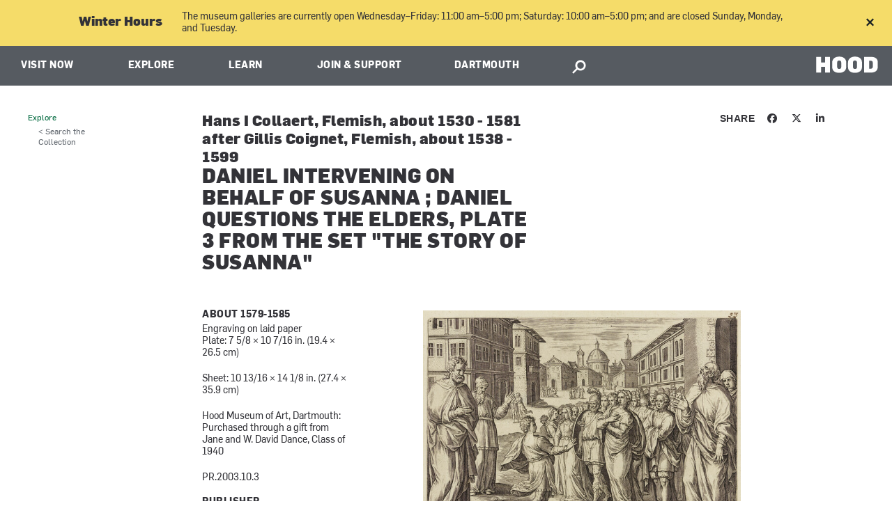

--- FILE ---
content_type: text/html; charset=utf-8
request_url: https://hoodmuseum.dartmouth.edu/objects/pr.2003.10.3
body_size: 24676
content:
<!DOCTYPE html>
  <!--[if IE 8]><html class="no-js full-page lt-ie9" lang="en" dir="ltr"> <![endif]-->
  <!--[if gt IE 8]><!--> <html class="full-page no-js" lang="en" dir="ltr"> <!--<![endif]-->
  <head>
    <meta charset="utf-8" /><script type="text/javascript">(window.NREUM||(NREUM={})).init={ajax:{deny_list:["bam.nr-data.net"]},feature_flags:["soft_nav"]};(window.NREUM||(NREUM={})).loader_config={licenseKey:"41d110b833",applicationID:"70692562",browserID:"70710015"};;/*! For license information please see nr-loader-rum-1.308.0.min.js.LICENSE.txt */
(()=>{var e,t,r={163:(e,t,r)=>{"use strict";r.d(t,{j:()=>E});var n=r(384),i=r(1741);var a=r(2555);r(860).K7.genericEvents;const s="experimental.resources",o="register",c=e=>{if(!e||"string"!=typeof e)return!1;try{document.createDocumentFragment().querySelector(e)}catch{return!1}return!0};var d=r(2614),u=r(944),l=r(8122);const f="[data-nr-mask]",g=e=>(0,l.a)(e,(()=>{const e={feature_flags:[],experimental:{allow_registered_children:!1,resources:!1},mask_selector:"*",block_selector:"[data-nr-block]",mask_input_options:{color:!1,date:!1,"datetime-local":!1,email:!1,month:!1,number:!1,range:!1,search:!1,tel:!1,text:!1,time:!1,url:!1,week:!1,textarea:!1,select:!1,password:!0}};return{ajax:{deny_list:void 0,block_internal:!0,enabled:!0,autoStart:!0},api:{get allow_registered_children(){return e.feature_flags.includes(o)||e.experimental.allow_registered_children},set allow_registered_children(t){e.experimental.allow_registered_children=t},duplicate_registered_data:!1},browser_consent_mode:{enabled:!1},distributed_tracing:{enabled:void 0,exclude_newrelic_header:void 0,cors_use_newrelic_header:void 0,cors_use_tracecontext_headers:void 0,allowed_origins:void 0},get feature_flags(){return e.feature_flags},set feature_flags(t){e.feature_flags=t},generic_events:{enabled:!0,autoStart:!0},harvest:{interval:30},jserrors:{enabled:!0,autoStart:!0},logging:{enabled:!0,autoStart:!0},metrics:{enabled:!0,autoStart:!0},obfuscate:void 0,page_action:{enabled:!0},page_view_event:{enabled:!0,autoStart:!0},page_view_timing:{enabled:!0,autoStart:!0},performance:{capture_marks:!1,capture_measures:!1,capture_detail:!0,resources:{get enabled(){return e.feature_flags.includes(s)||e.experimental.resources},set enabled(t){e.experimental.resources=t},asset_types:[],first_party_domains:[],ignore_newrelic:!0}},privacy:{cookies_enabled:!0},proxy:{assets:void 0,beacon:void 0},session:{expiresMs:d.wk,inactiveMs:d.BB},session_replay:{autoStart:!0,enabled:!1,preload:!1,sampling_rate:10,error_sampling_rate:100,collect_fonts:!1,inline_images:!1,fix_stylesheets:!0,mask_all_inputs:!0,get mask_text_selector(){return e.mask_selector},set mask_text_selector(t){c(t)?e.mask_selector="".concat(t,",").concat(f):""===t||null===t?e.mask_selector=f:(0,u.R)(5,t)},get block_class(){return"nr-block"},get ignore_class(){return"nr-ignore"},get mask_text_class(){return"nr-mask"},get block_selector(){return e.block_selector},set block_selector(t){c(t)?e.block_selector+=",".concat(t):""!==t&&(0,u.R)(6,t)},get mask_input_options(){return e.mask_input_options},set mask_input_options(t){t&&"object"==typeof t?e.mask_input_options={...t,password:!0}:(0,u.R)(7,t)}},session_trace:{enabled:!0,autoStart:!0},soft_navigations:{enabled:!0,autoStart:!0},spa:{enabled:!0,autoStart:!0},ssl:void 0,user_actions:{enabled:!0,elementAttributes:["id","className","tagName","type"]}}})());var p=r(6154),m=r(9324);let h=0;const v={buildEnv:m.F3,distMethod:m.Xs,version:m.xv,originTime:p.WN},b={consented:!1},y={appMetadata:{},get consented(){return this.session?.state?.consent||b.consented},set consented(e){b.consented=e},customTransaction:void 0,denyList:void 0,disabled:!1,harvester:void 0,isolatedBacklog:!1,isRecording:!1,loaderType:void 0,maxBytes:3e4,obfuscator:void 0,onerror:void 0,ptid:void 0,releaseIds:{},session:void 0,timeKeeper:void 0,registeredEntities:[],jsAttributesMetadata:{bytes:0},get harvestCount(){return++h}},_=e=>{const t=(0,l.a)(e,y),r=Object.keys(v).reduce((e,t)=>(e[t]={value:v[t],writable:!1,configurable:!0,enumerable:!0},e),{});return Object.defineProperties(t,r)};var w=r(5701);const x=e=>{const t=e.startsWith("http");e+="/",r.p=t?e:"https://"+e};var R=r(7836),k=r(3241);const A={accountID:void 0,trustKey:void 0,agentID:void 0,licenseKey:void 0,applicationID:void 0,xpid:void 0},S=e=>(0,l.a)(e,A),T=new Set;function E(e,t={},r,s){let{init:o,info:c,loader_config:d,runtime:u={},exposed:l=!0}=t;if(!c){const e=(0,n.pV)();o=e.init,c=e.info,d=e.loader_config}e.init=g(o||{}),e.loader_config=S(d||{}),c.jsAttributes??={},p.bv&&(c.jsAttributes.isWorker=!0),e.info=(0,a.D)(c);const f=e.init,m=[c.beacon,c.errorBeacon];T.has(e.agentIdentifier)||(f.proxy.assets&&(x(f.proxy.assets),m.push(f.proxy.assets)),f.proxy.beacon&&m.push(f.proxy.beacon),e.beacons=[...m],function(e){const t=(0,n.pV)();Object.getOwnPropertyNames(i.W.prototype).forEach(r=>{const n=i.W.prototype[r];if("function"!=typeof n||"constructor"===n)return;let a=t[r];e[r]&&!1!==e.exposed&&"micro-agent"!==e.runtime?.loaderType&&(t[r]=(...t)=>{const n=e[r](...t);return a?a(...t):n})})}(e),(0,n.US)("activatedFeatures",w.B)),u.denyList=[...f.ajax.deny_list||[],...f.ajax.block_internal?m:[]],u.ptid=e.agentIdentifier,u.loaderType=r,e.runtime=_(u),T.has(e.agentIdentifier)||(e.ee=R.ee.get(e.agentIdentifier),e.exposed=l,(0,k.W)({agentIdentifier:e.agentIdentifier,drained:!!w.B?.[e.agentIdentifier],type:"lifecycle",name:"initialize",feature:void 0,data:e.config})),T.add(e.agentIdentifier)}},384:(e,t,r)=>{"use strict";r.d(t,{NT:()=>s,US:()=>u,Zm:()=>o,bQ:()=>d,dV:()=>c,pV:()=>l});var n=r(6154),i=r(1863),a=r(1910);const s={beacon:"bam.nr-data.net",errorBeacon:"bam.nr-data.net"};function o(){return n.gm.NREUM||(n.gm.NREUM={}),void 0===n.gm.newrelic&&(n.gm.newrelic=n.gm.NREUM),n.gm.NREUM}function c(){let e=o();return e.o||(e.o={ST:n.gm.setTimeout,SI:n.gm.setImmediate||n.gm.setInterval,CT:n.gm.clearTimeout,XHR:n.gm.XMLHttpRequest,REQ:n.gm.Request,EV:n.gm.Event,PR:n.gm.Promise,MO:n.gm.MutationObserver,FETCH:n.gm.fetch,WS:n.gm.WebSocket},(0,a.i)(...Object.values(e.o))),e}function d(e,t){let r=o();r.initializedAgents??={},t.initializedAt={ms:(0,i.t)(),date:new Date},r.initializedAgents[e]=t}function u(e,t){o()[e]=t}function l(){return function(){let e=o();const t=e.info||{};e.info={beacon:s.beacon,errorBeacon:s.errorBeacon,...t}}(),function(){let e=o();const t=e.init||{};e.init={...t}}(),c(),function(){let e=o();const t=e.loader_config||{};e.loader_config={...t}}(),o()}},782:(e,t,r)=>{"use strict";r.d(t,{T:()=>n});const n=r(860).K7.pageViewTiming},860:(e,t,r)=>{"use strict";r.d(t,{$J:()=>u,K7:()=>c,P3:()=>d,XX:()=>i,Yy:()=>o,df:()=>a,qY:()=>n,v4:()=>s});const n="events",i="jserrors",a="browser/blobs",s="rum",o="browser/logs",c={ajax:"ajax",genericEvents:"generic_events",jserrors:i,logging:"logging",metrics:"metrics",pageAction:"page_action",pageViewEvent:"page_view_event",pageViewTiming:"page_view_timing",sessionReplay:"session_replay",sessionTrace:"session_trace",softNav:"soft_navigations",spa:"spa"},d={[c.pageViewEvent]:1,[c.pageViewTiming]:2,[c.metrics]:3,[c.jserrors]:4,[c.spa]:5,[c.ajax]:6,[c.sessionTrace]:7,[c.softNav]:8,[c.sessionReplay]:9,[c.logging]:10,[c.genericEvents]:11},u={[c.pageViewEvent]:s,[c.pageViewTiming]:n,[c.ajax]:n,[c.spa]:n,[c.softNav]:n,[c.metrics]:i,[c.jserrors]:i,[c.sessionTrace]:a,[c.sessionReplay]:a,[c.logging]:o,[c.genericEvents]:"ins"}},944:(e,t,r)=>{"use strict";r.d(t,{R:()=>i});var n=r(3241);function i(e,t){"function"==typeof console.debug&&(console.debug("New Relic Warning: https://github.com/newrelic/newrelic-browser-agent/blob/main/docs/warning-codes.md#".concat(e),t),(0,n.W)({agentIdentifier:null,drained:null,type:"data",name:"warn",feature:"warn",data:{code:e,secondary:t}}))}},1687:(e,t,r)=>{"use strict";r.d(t,{Ak:()=>d,Ze:()=>f,x3:()=>u});var n=r(3241),i=r(7836),a=r(3606),s=r(860),o=r(2646);const c={};function d(e,t){const r={staged:!1,priority:s.P3[t]||0};l(e),c[e].get(t)||c[e].set(t,r)}function u(e,t){e&&c[e]&&(c[e].get(t)&&c[e].delete(t),p(e,t,!1),c[e].size&&g(e))}function l(e){if(!e)throw new Error("agentIdentifier required");c[e]||(c[e]=new Map)}function f(e="",t="feature",r=!1){if(l(e),!e||!c[e].get(t)||r)return p(e,t);c[e].get(t).staged=!0,g(e)}function g(e){const t=Array.from(c[e]);t.every(([e,t])=>t.staged)&&(t.sort((e,t)=>e[1].priority-t[1].priority),t.forEach(([t])=>{c[e].delete(t),p(e,t)}))}function p(e,t,r=!0){const s=e?i.ee.get(e):i.ee,c=a.i.handlers;if(!s.aborted&&s.backlog&&c){if((0,n.W)({agentIdentifier:e,type:"lifecycle",name:"drain",feature:t}),r){const e=s.backlog[t],r=c[t];if(r){for(let t=0;e&&t<e.length;++t)m(e[t],r);Object.entries(r).forEach(([e,t])=>{Object.values(t||{}).forEach(t=>{t[0]?.on&&t[0]?.context()instanceof o.y&&t[0].on(e,t[1])})})}}s.isolatedBacklog||delete c[t],s.backlog[t]=null,s.emit("drain-"+t,[])}}function m(e,t){var r=e[1];Object.values(t[r]||{}).forEach(t=>{var r=e[0];if(t[0]===r){var n=t[1],i=e[3],a=e[2];n.apply(i,a)}})}},1738:(e,t,r)=>{"use strict";r.d(t,{U:()=>g,Y:()=>f});var n=r(3241),i=r(9908),a=r(1863),s=r(944),o=r(5701),c=r(3969),d=r(8362),u=r(860),l=r(4261);function f(e,t,r,a){const f=a||r;!f||f[e]&&f[e]!==d.d.prototype[e]||(f[e]=function(){(0,i.p)(c.xV,["API/"+e+"/called"],void 0,u.K7.metrics,r.ee),(0,n.W)({agentIdentifier:r.agentIdentifier,drained:!!o.B?.[r.agentIdentifier],type:"data",name:"api",feature:l.Pl+e,data:{}});try{return t.apply(this,arguments)}catch(e){(0,s.R)(23,e)}})}function g(e,t,r,n,s){const o=e.info;null===r?delete o.jsAttributes[t]:o.jsAttributes[t]=r,(s||null===r)&&(0,i.p)(l.Pl+n,[(0,a.t)(),t,r],void 0,"session",e.ee)}},1741:(e,t,r)=>{"use strict";r.d(t,{W:()=>a});var n=r(944),i=r(4261);class a{#e(e,...t){if(this[e]!==a.prototype[e])return this[e](...t);(0,n.R)(35,e)}addPageAction(e,t){return this.#e(i.hG,e,t)}register(e){return this.#e(i.eY,e)}recordCustomEvent(e,t){return this.#e(i.fF,e,t)}setPageViewName(e,t){return this.#e(i.Fw,e,t)}setCustomAttribute(e,t,r){return this.#e(i.cD,e,t,r)}noticeError(e,t){return this.#e(i.o5,e,t)}setUserId(e,t=!1){return this.#e(i.Dl,e,t)}setApplicationVersion(e){return this.#e(i.nb,e)}setErrorHandler(e){return this.#e(i.bt,e)}addRelease(e,t){return this.#e(i.k6,e,t)}log(e,t){return this.#e(i.$9,e,t)}start(){return this.#e(i.d3)}finished(e){return this.#e(i.BL,e)}recordReplay(){return this.#e(i.CH)}pauseReplay(){return this.#e(i.Tb)}addToTrace(e){return this.#e(i.U2,e)}setCurrentRouteName(e){return this.#e(i.PA,e)}interaction(e){return this.#e(i.dT,e)}wrapLogger(e,t,r){return this.#e(i.Wb,e,t,r)}measure(e,t){return this.#e(i.V1,e,t)}consent(e){return this.#e(i.Pv,e)}}},1863:(e,t,r)=>{"use strict";function n(){return Math.floor(performance.now())}r.d(t,{t:()=>n})},1910:(e,t,r)=>{"use strict";r.d(t,{i:()=>a});var n=r(944);const i=new Map;function a(...e){return e.every(e=>{if(i.has(e))return i.get(e);const t="function"==typeof e?e.toString():"",r=t.includes("[native code]"),a=t.includes("nrWrapper");return r||a||(0,n.R)(64,e?.name||t),i.set(e,r),r})}},2555:(e,t,r)=>{"use strict";r.d(t,{D:()=>o,f:()=>s});var n=r(384),i=r(8122);const a={beacon:n.NT.beacon,errorBeacon:n.NT.errorBeacon,licenseKey:void 0,applicationID:void 0,sa:void 0,queueTime:void 0,applicationTime:void 0,ttGuid:void 0,user:void 0,account:void 0,product:void 0,extra:void 0,jsAttributes:{},userAttributes:void 0,atts:void 0,transactionName:void 0,tNamePlain:void 0};function s(e){try{return!!e.licenseKey&&!!e.errorBeacon&&!!e.applicationID}catch(e){return!1}}const o=e=>(0,i.a)(e,a)},2614:(e,t,r)=>{"use strict";r.d(t,{BB:()=>s,H3:()=>n,g:()=>d,iL:()=>c,tS:()=>o,uh:()=>i,wk:()=>a});const n="NRBA",i="SESSION",a=144e5,s=18e5,o={STARTED:"session-started",PAUSE:"session-pause",RESET:"session-reset",RESUME:"session-resume",UPDATE:"session-update"},c={SAME_TAB:"same-tab",CROSS_TAB:"cross-tab"},d={OFF:0,FULL:1,ERROR:2}},2646:(e,t,r)=>{"use strict";r.d(t,{y:()=>n});class n{constructor(e){this.contextId=e}}},2843:(e,t,r)=>{"use strict";r.d(t,{G:()=>a,u:()=>i});var n=r(3878);function i(e,t=!1,r,i){(0,n.DD)("visibilitychange",function(){if(t)return void("hidden"===document.visibilityState&&e());e(document.visibilityState)},r,i)}function a(e,t,r){(0,n.sp)("pagehide",e,t,r)}},3241:(e,t,r)=>{"use strict";r.d(t,{W:()=>a});var n=r(6154);const i="newrelic";function a(e={}){try{n.gm.dispatchEvent(new CustomEvent(i,{detail:e}))}catch(e){}}},3606:(e,t,r)=>{"use strict";r.d(t,{i:()=>a});var n=r(9908);a.on=s;var i=a.handlers={};function a(e,t,r,a){s(a||n.d,i,e,t,r)}function s(e,t,r,i,a){a||(a="feature"),e||(e=n.d);var s=t[a]=t[a]||{};(s[r]=s[r]||[]).push([e,i])}},3878:(e,t,r)=>{"use strict";function n(e,t){return{capture:e,passive:!1,signal:t}}function i(e,t,r=!1,i){window.addEventListener(e,t,n(r,i))}function a(e,t,r=!1,i){document.addEventListener(e,t,n(r,i))}r.d(t,{DD:()=>a,jT:()=>n,sp:()=>i})},3969:(e,t,r)=>{"use strict";r.d(t,{TZ:()=>n,XG:()=>o,rs:()=>i,xV:()=>s,z_:()=>a});const n=r(860).K7.metrics,i="sm",a="cm",s="storeSupportabilityMetrics",o="storeEventMetrics"},4234:(e,t,r)=>{"use strict";r.d(t,{W:()=>a});var n=r(7836),i=r(1687);class a{constructor(e,t){this.agentIdentifier=e,this.ee=n.ee.get(e),this.featureName=t,this.blocked=!1}deregisterDrain(){(0,i.x3)(this.agentIdentifier,this.featureName)}}},4261:(e,t,r)=>{"use strict";r.d(t,{$9:()=>d,BL:()=>o,CH:()=>g,Dl:()=>_,Fw:()=>y,PA:()=>h,Pl:()=>n,Pv:()=>k,Tb:()=>l,U2:()=>a,V1:()=>R,Wb:()=>x,bt:()=>b,cD:()=>v,d3:()=>w,dT:()=>c,eY:()=>p,fF:()=>f,hG:()=>i,k6:()=>s,nb:()=>m,o5:()=>u});const n="api-",i="addPageAction",a="addToTrace",s="addRelease",o="finished",c="interaction",d="log",u="noticeError",l="pauseReplay",f="recordCustomEvent",g="recordReplay",p="register",m="setApplicationVersion",h="setCurrentRouteName",v="setCustomAttribute",b="setErrorHandler",y="setPageViewName",_="setUserId",w="start",x="wrapLogger",R="measure",k="consent"},5289:(e,t,r)=>{"use strict";r.d(t,{GG:()=>s,Qr:()=>c,sB:()=>o});var n=r(3878),i=r(6389);function a(){return"undefined"==typeof document||"complete"===document.readyState}function s(e,t){if(a())return e();const r=(0,i.J)(e),s=setInterval(()=>{a()&&(clearInterval(s),r())},500);(0,n.sp)("load",r,t)}function o(e){if(a())return e();(0,n.DD)("DOMContentLoaded",e)}function c(e){if(a())return e();(0,n.sp)("popstate",e)}},5607:(e,t,r)=>{"use strict";r.d(t,{W:()=>n});const n=(0,r(9566).bz)()},5701:(e,t,r)=>{"use strict";r.d(t,{B:()=>a,t:()=>s});var n=r(3241);const i=new Set,a={};function s(e,t){const r=t.agentIdentifier;a[r]??={},e&&"object"==typeof e&&(i.has(r)||(t.ee.emit("rumresp",[e]),a[r]=e,i.add(r),(0,n.W)({agentIdentifier:r,loaded:!0,drained:!0,type:"lifecycle",name:"load",feature:void 0,data:e})))}},6154:(e,t,r)=>{"use strict";r.d(t,{OF:()=>c,RI:()=>i,WN:()=>u,bv:()=>a,eN:()=>l,gm:()=>s,mw:()=>o,sb:()=>d});var n=r(1863);const i="undefined"!=typeof window&&!!window.document,a="undefined"!=typeof WorkerGlobalScope&&("undefined"!=typeof self&&self instanceof WorkerGlobalScope&&self.navigator instanceof WorkerNavigator||"undefined"!=typeof globalThis&&globalThis instanceof WorkerGlobalScope&&globalThis.navigator instanceof WorkerNavigator),s=i?window:"undefined"!=typeof WorkerGlobalScope&&("undefined"!=typeof self&&self instanceof WorkerGlobalScope&&self||"undefined"!=typeof globalThis&&globalThis instanceof WorkerGlobalScope&&globalThis),o=Boolean("hidden"===s?.document?.visibilityState),c=/iPad|iPhone|iPod/.test(s.navigator?.userAgent),d=c&&"undefined"==typeof SharedWorker,u=((()=>{const e=s.navigator?.userAgent?.match(/Firefox[/\s](\d+\.\d+)/);Array.isArray(e)&&e.length>=2&&e[1]})(),Date.now()-(0,n.t)()),l=()=>"undefined"!=typeof PerformanceNavigationTiming&&s?.performance?.getEntriesByType("navigation")?.[0]?.responseStart},6389:(e,t,r)=>{"use strict";function n(e,t=500,r={}){const n=r?.leading||!1;let i;return(...r)=>{n&&void 0===i&&(e.apply(this,r),i=setTimeout(()=>{i=clearTimeout(i)},t)),n||(clearTimeout(i),i=setTimeout(()=>{e.apply(this,r)},t))}}function i(e){let t=!1;return(...r)=>{t||(t=!0,e.apply(this,r))}}r.d(t,{J:()=>i,s:()=>n})},6630:(e,t,r)=>{"use strict";r.d(t,{T:()=>n});const n=r(860).K7.pageViewEvent},7699:(e,t,r)=>{"use strict";r.d(t,{It:()=>a,KC:()=>o,No:()=>i,qh:()=>s});var n=r(860);const i=16e3,a=1e6,s="SESSION_ERROR",o={[n.K7.logging]:!0,[n.K7.genericEvents]:!1,[n.K7.jserrors]:!1,[n.K7.ajax]:!1}},7836:(e,t,r)=>{"use strict";r.d(t,{P:()=>o,ee:()=>c});var n=r(384),i=r(8990),a=r(2646),s=r(5607);const o="nr@context:".concat(s.W),c=function e(t,r){var n={},s={},u={},l=!1;try{l=16===r.length&&d.initializedAgents?.[r]?.runtime.isolatedBacklog}catch(e){}var f={on:p,addEventListener:p,removeEventListener:function(e,t){var r=n[e];if(!r)return;for(var i=0;i<r.length;i++)r[i]===t&&r.splice(i,1)},emit:function(e,r,n,i,a){!1!==a&&(a=!0);if(c.aborted&&!i)return;t&&a&&t.emit(e,r,n);var o=g(n);m(e).forEach(e=>{e.apply(o,r)});var d=v()[s[e]];d&&d.push([f,e,r,o]);return o},get:h,listeners:m,context:g,buffer:function(e,t){const r=v();if(t=t||"feature",f.aborted)return;Object.entries(e||{}).forEach(([e,n])=>{s[n]=t,t in r||(r[t]=[])})},abort:function(){f._aborted=!0,Object.keys(f.backlog).forEach(e=>{delete f.backlog[e]})},isBuffering:function(e){return!!v()[s[e]]},debugId:r,backlog:l?{}:t&&"object"==typeof t.backlog?t.backlog:{},isolatedBacklog:l};return Object.defineProperty(f,"aborted",{get:()=>{let e=f._aborted||!1;return e||(t&&(e=t.aborted),e)}}),f;function g(e){return e&&e instanceof a.y?e:e?(0,i.I)(e,o,()=>new a.y(o)):new a.y(o)}function p(e,t){n[e]=m(e).concat(t)}function m(e){return n[e]||[]}function h(t){return u[t]=u[t]||e(f,t)}function v(){return f.backlog}}(void 0,"globalEE"),d=(0,n.Zm)();d.ee||(d.ee=c)},8122:(e,t,r)=>{"use strict";r.d(t,{a:()=>i});var n=r(944);function i(e,t){try{if(!e||"object"!=typeof e)return(0,n.R)(3);if(!t||"object"!=typeof t)return(0,n.R)(4);const r=Object.create(Object.getPrototypeOf(t),Object.getOwnPropertyDescriptors(t)),a=0===Object.keys(r).length?e:r;for(let s in a)if(void 0!==e[s])try{if(null===e[s]){r[s]=null;continue}Array.isArray(e[s])&&Array.isArray(t[s])?r[s]=Array.from(new Set([...e[s],...t[s]])):"object"==typeof e[s]&&"object"==typeof t[s]?r[s]=i(e[s],t[s]):r[s]=e[s]}catch(e){r[s]||(0,n.R)(1,e)}return r}catch(e){(0,n.R)(2,e)}}},8362:(e,t,r)=>{"use strict";r.d(t,{d:()=>a});var n=r(9566),i=r(1741);class a extends i.W{agentIdentifier=(0,n.LA)(16)}},8374:(e,t,r)=>{r.nc=(()=>{try{return document?.currentScript?.nonce}catch(e){}return""})()},8990:(e,t,r)=>{"use strict";r.d(t,{I:()=>i});var n=Object.prototype.hasOwnProperty;function i(e,t,r){if(n.call(e,t))return e[t];var i=r();if(Object.defineProperty&&Object.keys)try{return Object.defineProperty(e,t,{value:i,writable:!0,enumerable:!1}),i}catch(e){}return e[t]=i,i}},9324:(e,t,r)=>{"use strict";r.d(t,{F3:()=>i,Xs:()=>a,xv:()=>n});const n="1.308.0",i="PROD",a="CDN"},9566:(e,t,r)=>{"use strict";r.d(t,{LA:()=>o,bz:()=>s});var n=r(6154);const i="xxxxxxxx-xxxx-4xxx-yxxx-xxxxxxxxxxxx";function a(e,t){return e?15&e[t]:16*Math.random()|0}function s(){const e=n.gm?.crypto||n.gm?.msCrypto;let t,r=0;return e&&e.getRandomValues&&(t=e.getRandomValues(new Uint8Array(30))),i.split("").map(e=>"x"===e?a(t,r++).toString(16):"y"===e?(3&a()|8).toString(16):e).join("")}function o(e){const t=n.gm?.crypto||n.gm?.msCrypto;let r,i=0;t&&t.getRandomValues&&(r=t.getRandomValues(new Uint8Array(e)));const s=[];for(var o=0;o<e;o++)s.push(a(r,i++).toString(16));return s.join("")}},9908:(e,t,r)=>{"use strict";r.d(t,{d:()=>n,p:()=>i});var n=r(7836).ee.get("handle");function i(e,t,r,i,a){a?(a.buffer([e],i),a.emit(e,t,r)):(n.buffer([e],i),n.emit(e,t,r))}}},n={};function i(e){var t=n[e];if(void 0!==t)return t.exports;var a=n[e]={exports:{}};return r[e](a,a.exports,i),a.exports}i.m=r,i.d=(e,t)=>{for(var r in t)i.o(t,r)&&!i.o(e,r)&&Object.defineProperty(e,r,{enumerable:!0,get:t[r]})},i.f={},i.e=e=>Promise.all(Object.keys(i.f).reduce((t,r)=>(i.f[r](e,t),t),[])),i.u=e=>"nr-rum-1.308.0.min.js",i.o=(e,t)=>Object.prototype.hasOwnProperty.call(e,t),e={},t="NRBA-1.308.0.PROD:",i.l=(r,n,a,s)=>{if(e[r])e[r].push(n);else{var o,c;if(void 0!==a)for(var d=document.getElementsByTagName("script"),u=0;u<d.length;u++){var l=d[u];if(l.getAttribute("src")==r||l.getAttribute("data-webpack")==t+a){o=l;break}}if(!o){c=!0;var f={296:"sha512-+MIMDsOcckGXa1EdWHqFNv7P+JUkd5kQwCBr3KE6uCvnsBNUrdSt4a/3/L4j4TxtnaMNjHpza2/erNQbpacJQA=="};(o=document.createElement("script")).charset="utf-8",i.nc&&o.setAttribute("nonce",i.nc),o.setAttribute("data-webpack",t+a),o.src=r,0!==o.src.indexOf(window.location.origin+"/")&&(o.crossOrigin="anonymous"),f[s]&&(o.integrity=f[s])}e[r]=[n];var g=(t,n)=>{o.onerror=o.onload=null,clearTimeout(p);var i=e[r];if(delete e[r],o.parentNode&&o.parentNode.removeChild(o),i&&i.forEach(e=>e(n)),t)return t(n)},p=setTimeout(g.bind(null,void 0,{type:"timeout",target:o}),12e4);o.onerror=g.bind(null,o.onerror),o.onload=g.bind(null,o.onload),c&&document.head.appendChild(o)}},i.r=e=>{"undefined"!=typeof Symbol&&Symbol.toStringTag&&Object.defineProperty(e,Symbol.toStringTag,{value:"Module"}),Object.defineProperty(e,"__esModule",{value:!0})},i.p="https://js-agent.newrelic.com/",(()=>{var e={374:0,840:0};i.f.j=(t,r)=>{var n=i.o(e,t)?e[t]:void 0;if(0!==n)if(n)r.push(n[2]);else{var a=new Promise((r,i)=>n=e[t]=[r,i]);r.push(n[2]=a);var s=i.p+i.u(t),o=new Error;i.l(s,r=>{if(i.o(e,t)&&(0!==(n=e[t])&&(e[t]=void 0),n)){var a=r&&("load"===r.type?"missing":r.type),s=r&&r.target&&r.target.src;o.message="Loading chunk "+t+" failed: ("+a+": "+s+")",o.name="ChunkLoadError",o.type=a,o.request=s,n[1](o)}},"chunk-"+t,t)}};var t=(t,r)=>{var n,a,[s,o,c]=r,d=0;if(s.some(t=>0!==e[t])){for(n in o)i.o(o,n)&&(i.m[n]=o[n]);if(c)c(i)}for(t&&t(r);d<s.length;d++)a=s[d],i.o(e,a)&&e[a]&&e[a][0](),e[a]=0},r=self["webpackChunk:NRBA-1.308.0.PROD"]=self["webpackChunk:NRBA-1.308.0.PROD"]||[];r.forEach(t.bind(null,0)),r.push=t.bind(null,r.push.bind(r))})(),(()=>{"use strict";i(8374);var e=i(8362),t=i(860);const r=Object.values(t.K7);var n=i(163);var a=i(9908),s=i(1863),o=i(4261),c=i(1738);var d=i(1687),u=i(4234),l=i(5289),f=i(6154),g=i(944),p=i(384);const m=e=>f.RI&&!0===e?.privacy.cookies_enabled;function h(e){return!!(0,p.dV)().o.MO&&m(e)&&!0===e?.session_trace.enabled}var v=i(6389),b=i(7699);class y extends u.W{constructor(e,t){super(e.agentIdentifier,t),this.agentRef=e,this.abortHandler=void 0,this.featAggregate=void 0,this.loadedSuccessfully=void 0,this.onAggregateImported=new Promise(e=>{this.loadedSuccessfully=e}),this.deferred=Promise.resolve(),!1===e.init[this.featureName].autoStart?this.deferred=new Promise((t,r)=>{this.ee.on("manual-start-all",(0,v.J)(()=>{(0,d.Ak)(e.agentIdentifier,this.featureName),t()}))}):(0,d.Ak)(e.agentIdentifier,t)}importAggregator(e,t,r={}){if(this.featAggregate)return;const n=async()=>{let n;await this.deferred;try{if(m(e.init)){const{setupAgentSession:t}=await i.e(296).then(i.bind(i,3305));n=t(e)}}catch(e){(0,g.R)(20,e),this.ee.emit("internal-error",[e]),(0,a.p)(b.qh,[e],void 0,this.featureName,this.ee)}try{if(!this.#t(this.featureName,n,e.init))return(0,d.Ze)(this.agentIdentifier,this.featureName),void this.loadedSuccessfully(!1);const{Aggregate:i}=await t();this.featAggregate=new i(e,r),e.runtime.harvester.initializedAggregates.push(this.featAggregate),this.loadedSuccessfully(!0)}catch(e){(0,g.R)(34,e),this.abortHandler?.(),(0,d.Ze)(this.agentIdentifier,this.featureName,!0),this.loadedSuccessfully(!1),this.ee&&this.ee.abort()}};f.RI?(0,l.GG)(()=>n(),!0):n()}#t(e,r,n){if(this.blocked)return!1;switch(e){case t.K7.sessionReplay:return h(n)&&!!r;case t.K7.sessionTrace:return!!r;default:return!0}}}var _=i(6630),w=i(2614),x=i(3241);class R extends y{static featureName=_.T;constructor(e){var t;super(e,_.T),this.setupInspectionEvents(e.agentIdentifier),t=e,(0,c.Y)(o.Fw,function(e,r){"string"==typeof e&&("/"!==e.charAt(0)&&(e="/"+e),t.runtime.customTransaction=(r||"http://custom.transaction")+e,(0,a.p)(o.Pl+o.Fw,[(0,s.t)()],void 0,void 0,t.ee))},t),this.importAggregator(e,()=>i.e(296).then(i.bind(i,3943)))}setupInspectionEvents(e){const t=(t,r)=>{t&&(0,x.W)({agentIdentifier:e,timeStamp:t.timeStamp,loaded:"complete"===t.target.readyState,type:"window",name:r,data:t.target.location+""})};(0,l.sB)(e=>{t(e,"DOMContentLoaded")}),(0,l.GG)(e=>{t(e,"load")}),(0,l.Qr)(e=>{t(e,"navigate")}),this.ee.on(w.tS.UPDATE,(t,r)=>{(0,x.W)({agentIdentifier:e,type:"lifecycle",name:"session",data:r})})}}class k extends e.d{constructor(e){var t;(super(),f.gm)?(this.features={},(0,p.bQ)(this.agentIdentifier,this),this.desiredFeatures=new Set(e.features||[]),this.desiredFeatures.add(R),(0,n.j)(this,e,e.loaderType||"agent"),t=this,(0,c.Y)(o.cD,function(e,r,n=!1){if("string"==typeof e){if(["string","number","boolean"].includes(typeof r)||null===r)return(0,c.U)(t,e,r,o.cD,n);(0,g.R)(40,typeof r)}else(0,g.R)(39,typeof e)},t),function(e){(0,c.Y)(o.Dl,function(t,r=!1){if("string"!=typeof t&&null!==t)return void(0,g.R)(41,typeof t);const n=e.info.jsAttributes["enduser.id"];r&&null!=n&&n!==t?(0,a.p)(o.Pl+"setUserIdAndResetSession",[t],void 0,"session",e.ee):(0,c.U)(e,"enduser.id",t,o.Dl,!0)},e)}(this),function(e){(0,c.Y)(o.nb,function(t){if("string"==typeof t||null===t)return(0,c.U)(e,"application.version",t,o.nb,!1);(0,g.R)(42,typeof t)},e)}(this),function(e){(0,c.Y)(o.d3,function(){e.ee.emit("manual-start-all")},e)}(this),function(e){(0,c.Y)(o.Pv,function(t=!0){if("boolean"==typeof t){if((0,a.p)(o.Pl+o.Pv,[t],void 0,"session",e.ee),e.runtime.consented=t,t){const t=e.features.page_view_event;t.onAggregateImported.then(e=>{const r=t.featAggregate;e&&!r.sentRum&&r.sendRum()})}}else(0,g.R)(65,typeof t)},e)}(this),this.run()):(0,g.R)(21)}get config(){return{info:this.info,init:this.init,loader_config:this.loader_config,runtime:this.runtime}}get api(){return this}run(){try{const e=function(e){const t={};return r.forEach(r=>{t[r]=!!e[r]?.enabled}),t}(this.init),n=[...this.desiredFeatures];n.sort((e,r)=>t.P3[e.featureName]-t.P3[r.featureName]),n.forEach(r=>{if(!e[r.featureName]&&r.featureName!==t.K7.pageViewEvent)return;if(r.featureName===t.K7.spa)return void(0,g.R)(67);const n=function(e){switch(e){case t.K7.ajax:return[t.K7.jserrors];case t.K7.sessionTrace:return[t.K7.ajax,t.K7.pageViewEvent];case t.K7.sessionReplay:return[t.K7.sessionTrace];case t.K7.pageViewTiming:return[t.K7.pageViewEvent];default:return[]}}(r.featureName).filter(e=>!(e in this.features));n.length>0&&(0,g.R)(36,{targetFeature:r.featureName,missingDependencies:n}),this.features[r.featureName]=new r(this)})}catch(e){(0,g.R)(22,e);for(const e in this.features)this.features[e].abortHandler?.();const t=(0,p.Zm)();delete t.initializedAgents[this.agentIdentifier]?.features,delete this.sharedAggregator;return t.ee.get(this.agentIdentifier).abort(),!1}}}var A=i(2843),S=i(782);class T extends y{static featureName=S.T;constructor(e){super(e,S.T),f.RI&&((0,A.u)(()=>(0,a.p)("docHidden",[(0,s.t)()],void 0,S.T,this.ee),!0),(0,A.G)(()=>(0,a.p)("winPagehide",[(0,s.t)()],void 0,S.T,this.ee)),this.importAggregator(e,()=>i.e(296).then(i.bind(i,2117))))}}var E=i(3969);class I extends y{static featureName=E.TZ;constructor(e){super(e,E.TZ),f.RI&&document.addEventListener("securitypolicyviolation",e=>{(0,a.p)(E.xV,["Generic/CSPViolation/Detected"],void 0,this.featureName,this.ee)}),this.importAggregator(e,()=>i.e(296).then(i.bind(i,9623)))}}new k({features:[R,T,I],loaderType:"lite"})})()})();</script>
<link rel="shortcut icon" href="https://hoodmuseum.dartmouth.edu/sites/all/themes/dartmouth_base/favicon.ico" />
<meta name="viewport" content="width=device-width, maximum-scale = 5.0" />
<meta http-equiv="ImageToolbar" content="false" />
<meta name="generator" content="Drupal 7 (https://www.drupal.org)" />
<link rel="canonical" href="https://hoodmuseum.dartmouth.edu/objects/pr.2003.10.3" />
<link rel="shortlink" href="https://hoodmuseum.dartmouth.edu/objects/pr.2003.10.3" />
<meta property="og:site_name" content="Hood Museum" />
<meta property="og:type" content="article" />
<meta property="og:url" content="https://hoodmuseum.dartmouth.edu/objects/pr.2003.10.3" />
<meta property="og:title" content="Daniel Intervening on Behalf of Susanna ; Daniel Questions the Elders, plate 3 from the set &quot;The Story of Susanna&quot;" />
<meta name="twitter:card" content="summary" />
<meta name="twitter:url" content="https://hoodmuseum.dartmouth.edu/objects/pr.2003.10.3" />
<meta name="twitter:title" content="Daniel Intervening on Behalf of Susanna ; Daniel Questions the" />
    <title>Daniel Intervening on Behalf of Susanna ; Daniel Questions the Elders, plate 3 from the set "The Story of Susanna" | Hood Museum</title>
    <link rel="stylesheet" href="https://hoodmuseum.dartmouth.edu/sites/hoodmuseum.prod/files/css/css_kShW4RPmRstZ3SpIC-ZvVGNFVAi0WEMuCnI0ZkYIaFw.css" />
<link rel="stylesheet" href="https://hoodmuseum.dartmouth.edu/sites/hoodmuseum.prod/files/css/css_NXti8f1KG_3PtT4IIc0U3jDor0MbcpVCy5HvGkHBurk.css" media="screen" />
<link rel="stylesheet" href="https://hoodmuseum.dartmouth.edu/sites/hoodmuseum.prod/files/css/css_hTLrwzbU9bZhjvzx-j5entbJFEHkjJyd6RgHEla8FhA.css" />
<link rel="stylesheet" href="https://hoodmuseum.dartmouth.edu/sites/hoodmuseum.prod/files/css/css_Vfa6Gr5fzaGmhbNjg3-Ws60eWvtbZvXwGpOzp9yW7q4.css" />
<link rel="stylesheet" href="https://hoodmuseum.dartmouth.edu/sites/hoodmuseum.prod/files/css/css_FFgimkZHK93oz-Oohx5wqc7J8K1UMnPar0rQUevCyBw.css" />
<link rel="stylesheet" href="https://hoodmuseum.dartmouth.edu/sites/hoodmuseum.prod/files/css/css_SDHXAYt38JrfPnUgqblGlLSRZXHMPWIBb2rjqOqTA8g.css" />
    <script src="https://hoodmuseum.dartmouth.edu/sites/hoodmuseum.prod/files/js/js__csa3paxkYWdaV1GyXhFkgs-rji0HJlUXCmAfO-QznI.js"></script>
<script src="https://hoodmuseum.dartmouth.edu/sites/hoodmuseum.prod/files/js/js_mOx0WHl6cNZI0fqrVldT0Ay6Zv7VRFDm9LexZoNN_NI.js"></script>
<script>document.createElement( "picture" );</script>
<script src="https://hoodmuseum.dartmouth.edu/sites/hoodmuseum.prod/files/js/js_uvRJoWCBnlK5ZzKjTjB_p-R-K8Ct867-YUe2KyGICTI.js"></script>
<script src="https://hoodmuseum.dartmouth.edu/sites/hoodmuseum.prod/files/js/js_9zIIFQiCD8pZrA151Tot9ewRJQxqRzBMZQIabkgsEbk.js"></script>
<script src="https://hoodmuseum.dartmouth.edu/sites/hoodmuseum.prod/files/js/js_94tuFqer0WTzLmWF176prXMz0_wqM9NaEqGQd_j7OUE.js"></script>
<script src="https://hoodmuseum.dartmouth.edu/sites/hoodmuseum.prod/files/js/js_lRgI5TdkK5xKmwugn6zq8u2LgcOEBuMkkNEbq5ITc5c.js"></script>
<script>var switchTo5x = true;var __st_loadLate = true;var useFastShare = true;</script>
<script src="https://ws.sharethis.com/button/buttons.js"></script>
<script>if (typeof stLight !== 'undefined') { stLight.options({"publisher":"dr-1fa0b575-2ef0-c984-5ac2-76f4aa5c2b3a","version":"5x","doNotCopy":true,"hashAddressBar":false,"doNotHash":true,"lang":"en"}); }</script>
<script src="https://hoodmuseum.dartmouth.edu/sites/hoodmuseum.prod/files/js/js_1HCv3vvH8buCXpL9u51cvqOePYE2qMY1I8k03ucNHPE.js"></script>
<script src="https://cdn.bc0a.com/autopilot/f00000000283318/autopilot_sdk.js"></script>
<script src="https://hoodmuseum.dartmouth.edu/sites/hoodmuseum.prod/files/js/js_k9VTY51A9rSx2w74uAeG4_5JPlrtrx92xS5X7E_Po28.js"></script>
<script>jQuery.extend(Drupal.settings, {"basePath":"\/","pathPrefix":"","setHasJsCookie":0,"ajaxPageState":{"theme":"hoodmuseum","theme_token":"mwW-Lk2N78vegCm5qIdj7YyeEytBEVVnwznLdYf9Rxg","js":{"sites\/all\/modules\/contrib\/picture\/picturefill\/picturefill.min.js":1,"sites\/all\/modules\/contrib\/picture\/picture.min.js":1,"0":1,"sites\/all\/themes\/dartmouth_base\/js\/dartmouth.js":1,"https:\/\/hoodmuseum.dartmouth.edu\/sites\/hoodmuseum.prod\/files\/google_tag\/gtm_pdsxf64\/google_tag.script.js":1,"https:\/\/hoodmuseum.dartmouth.edu\/sites\/hoodmuseum.prod\/files\/google_tag\/primary\/google_tag.script.js":1,"sites\/all\/modules\/contrib\/jquery_update\/replace\/jquery\/1.12\/jquery.min.js":1,"1":1,"misc\/jquery-extend-3.4.0.js":1,"misc\/jquery-html-prefilter-3.5.0-backport.js":1,"misc\/jquery.once.js":1,"misc\/drupal.js":1,"sites\/all\/modules\/contrib\/tipsy\/javascripts\/jquery.tipsy.js":1,"sites\/all\/modules\/contrib\/tipsy\/javascripts\/tipsy.js":1,"sites\/all\/modules\/contrib\/jquery_update\/js\/jquery_browser.js":1,"sites\/all\/modules\/contrib\/jquery_update\/replace\/ui\/ui\/minified\/jquery.ui.core.min.js":1,"sites\/all\/modules\/contrib\/jquery_update\/replace\/ui\/ui\/minified\/jquery.ui.widget.min.js":1,"sites\/all\/modules\/contrib\/jquery_update\/replace\/ui\/ui\/minified\/jquery.ui.position.min.js":1,"misc\/ui\/jquery.ui.position-1.13.0-backport.js":1,"sites\/all\/modules\/contrib\/jquery_update\/replace\/ui\/ui\/minified\/jquery.ui.menu.min.js":1,"sites\/all\/modules\/contrib\/jquery_update\/replace\/ui\/ui\/minified\/jquery.ui.autocomplete.min.js":1,"sites\/all\/modules\/custom\/content_repository\/modules\/content_repository_window\/js\/crwindow.js":1,"sites\/all\/modules\/custom\/content_feature\/dart_admin_main_menu\/js\/main-menu--admin.js":1,"sites\/all\/modules\/custom\/dart_emergency_banner\/js\/dart_emergency_banner.js":1,"sites\/all\/modules\/custom\/content_feature\/dart_page_layouts\/js\/dart_page_layouts.js":1,"sites\/all\/modules\/custom\/content_feature\/dart_top_stories\/js\/top-stories.js":1,"sites\/all\/modules\/custom\/dart_universal_notification\/dart_universal_notification.js":1,"sites\/all\/modules\/contrib\/entityreference\/js\/entityreference.js":1,"sites\/all\/modules\/contrib\/google_cse\/google_cse.js":1,"sites\/all\/modules\/contrib\/gss\/scripts\/autocomplete.js":1,"sites\/all\/modules\/custom\/panels_ipe_advanced\/js\/panels_ipe_advanced.js":1,"sites\/all\/modules\/contrib\/konamicode\/konamicode.js":1,"sites\/all\/modules\/custom\/dart_konamicode\/dart_konamicode.js":1,"sites\/all\/modules\/contrib\/lightbox2\/js\/lightbox.js":1,"sites\/all\/modules\/contrib\/custom_search\/js\/custom_search.js":1,"2":1,"https:\/\/ws.sharethis.com\/button\/buttons.js":1,"3":1,"sites\/all\/modules\/custom\/content_feature\/dart_sitewide_notification\/js\/sitewide-notification.js":1,"https:\/\/cdn.bc0a.com\/autopilot\/f00000000283318\/autopilot_sdk.js":1,"sites\/all\/themes\/zurb_foundation\/js\/foundation.min.js":1,"sites\/all\/themes\/dartmouth_base\/js\/vendor\/focus-visible.min.js":1,"sites\/all\/themes\/dartmouth_base\/js\/vendor\/media.match.min.js":1,"sites\/all\/themes\/dartmouth_base\/js\/vendor\/jquery.matchHeight.js":1,"sites\/all\/themes\/dartmouth_base\/js\/vendor\/jquery.fittext.js":1,"sites\/all\/themes\/dartmouth_base\/js\/vendor\/jquery.cycle2.min.js":1,"sites\/all\/themes\/dartmouth_base\/js\/vendor\/jquery.touchSwipe.min.js":1,"sites\/all\/themes\/dartmouth_base\/js\/vendor\/jquery.ba-dotimeout.min.js":1,"sites\/all\/themes\/dartmouth_base\/js\/global-header.js":1,"sites\/all\/themes\/dartmouth_base\/js\/global-footer.js":1,"sites\/all\/themes\/dartmouth_base\/js\/banner.js":1,"sites\/all\/themes\/dartmouth_base\/js\/ribbon-footer.js":1,"sites\/all\/themes\/dartmouth_base\/js\/promobox.js":1,"sites\/all\/themes\/dartmouth_base\/js\/promo-slider.js":1,"sites\/all\/themes\/dartmouth_base\/js\/show-more.js":1,"sites\/all\/themes\/dartmouth_base\/js\/map-box.js":1,"sites\/all\/themes\/dartmouth_base\/js\/view-page--responsive.js":1,"sites\/all\/themes\/dartmouth_base\/js\/skip-link.js":1,"sites\/all\/themes\/dartmouth_base\/js\/text-chunk.js":1,"sites\/all\/themes\/dartmouth_base\/js\/policy.js":1,"sites\/all\/themes\/dartmouth_base\/js\/check-share-blocked.js":1,"sites\/hoodmuseum.prod\/themes\/hoodmuseum\/\/assets\/js\/vendor\/enquire.js":1,"sites\/hoodmuseum.prod\/themes\/hoodmuseum\/\/assets\/js\/vendor\/slick.min.js":1,"sites\/hoodmuseum.prod\/themes\/hoodmuseum\/\/assets\/js\/responsive-tables.js":1,"sites\/hoodmuseum.prod\/themes\/hoodmuseum\/\/assets\/js\/vendor\/tablesaw.stackonly.js":1,"sites\/hoodmuseum.prod\/themes\/hoodmuseum\/\/assets\/js\/vendor\/tables-init.js":1,"sites\/hoodmuseum.prod\/themes\/hoodmuseum\/\/assets\/js\/vendor\/modernizr.js":1,"sites\/hoodmuseum.prod\/themes\/hoodmuseum\/\/assets\/js\/vendor\/viewport.min.js":1,"sites\/hoodmuseum.prod\/themes\/hoodmuseum\/\/assets\/js\/vendor\/counterUp.min.js":1,"sites\/hoodmuseum.prod\/themes\/hoodmuseum\/\/assets\/js\/vendor\/images.loaded.js":1,"sites\/hoodmuseum.prod\/themes\/hoodmuseum\/\/assets\/js\/vendor\/isotope.min.js":1,"sites\/hoodmuseum.prod\/themes\/hoodmuseum\/\/assets\/js\/object-fit-polyfill.js":1,"sites\/hoodmuseum.prod\/themes\/hoodmuseum\/assets\/js\/app.js":1,"sites\/hoodmuseum.prod\/themes\/hoodmuseum\/assets\/js\/hero-video.js":1,"sites\/hoodmuseum.prod\/themes\/hoodmuseum\/assets\/js\/oho-sticky-header.js":1,"sites\/hoodmuseum.prod\/themes\/hoodmuseum\/assets\/js\/base.js":1,"sites\/hoodmuseum.prod\/themes\/hoodmuseum\/assets\/js\/blend-mode.js":1,"sites\/hoodmuseum.prod\/themes\/hoodmuseum\/assets\/js\/animate.js":1,"sites\/hoodmuseum.prod\/themes\/hoodmuseum\/assets\/js\/related-events-slider.js":1,"sites\/hoodmuseum.prod\/themes\/hoodmuseum\/assets\/js\/collection-gallery.js":1,"sites\/hoodmuseum.prod\/themes\/hoodmuseum\/assets\/js\/feature-slider.js":1,"sites\/hoodmuseum.prod\/themes\/hoodmuseum\/assets\/js\/jumplink.js":1},"css":{"modules\/system\/system.base.css":1,"modules\/system\/system.messages.css":1,"modules\/system\/system.theme.css":1,"sites\/all\/modules\/contrib\/tipsy\/stylesheets\/tipsy.css":1,"misc\/ui\/jquery.ui.core.css":1,"misc\/ui\/jquery.ui.theme.css":1,"misc\/ui\/jquery.ui.menu.css":1,"misc\/ui\/jquery.ui.autocomplete.css":1,"sites\/all\/modules\/custom\/content_repository\/css\/content_repository.css":1,"sites\/all\/modules\/features\/dart_cse\/css\/dart_cse.css":1,"sites\/all\/modules\/custom\/dart_emergency_banner\/theme\/dart_emergency_banner.css":1,"sites\/all\/modules\/custom\/dart_events\/theme\/dart_events.css":1,"sites\/all\/modules\/custom\/dart_events_dept\/theme\/dart_events_dept.css":1,"sites\/all\/modules\/custom\/dart_iframe\/dart_iframe.css":1,"sites\/all\/modules\/custom\/dart_universal_notification\/dart_universal_notification.css":1,"sites\/all\/modules\/contrib\/deploy\/css\/deploy.css":1,"modules\/field\/theme\/field.css":1,"sites\/all\/modules\/contrib\/google_cse\/google_cse.css":1,"modules\/node\/node.css":1,"sites\/all\/modules\/contrib\/picture\/picture_wysiwyg.css":1,"modules\/search\/search.css":1,"modules\/user\/user.css":1,"sites\/all\/modules\/contrib\/ckeditor\/css\/ckeditor.css":1,"sites\/all\/modules\/contrib\/ckeditor_image2\/ckeditor_image2.theme.css":1,"sites\/all\/modules\/contrib\/ckeditor_image2\/ckeditor_image2.responsive.css":1,"sites\/all\/modules\/contrib\/media\/modules\/media_wysiwyg\/css\/media_wysiwyg.base.css":1,"sites\/all\/modules\/contrib\/ctools\/css\/ctools.css":1,"sites\/all\/modules\/contrib\/lightbox2\/css\/lightbox.css":1,"sites\/all\/modules\/contrib\/panels\/css\/panels.css":1,"sites\/all\/modules\/contrib\/dismiss\/css\/dismiss.base.css":1,"sites\/all\/themes\/dartmouth_base\/css\/dartmouth-admin.css":1,"sites\/all\/modules\/contrib\/custom_search\/custom_search.css":1,"sites\/all\/themes\/zurb_foundation\/css\/normalize.css":1,"sites\/all\/themes\/oho_zurb_base\/css\/foundation.min.css":1,"sites\/all\/themes\/dartmouth_base\/css\/dartmouth.css":1,"sites\/all\/themes\/dartmouth_base\/css\/modal.css":1,"sites\/hoodmuseum.prod\/themes\/hoodmuseum\/assets\/css\/app.css":1}},"dart_universal_notification":{"url":"https:\/\/home.dartmouth.edu\/api\/dart-universal-notification"},"googleCSE":{"cx":"017180522165740084141:v1wbqwoih_k","resultsWidth":600,"domain":"www.google.com","showWaterMark":1},"gss":{"key":""},"dart_konamicode":{"invaders_path":"\/sites\/all\/modules\/custom\/dart_konamicode\/invaders","scores_path":"https:\/\/ws.dartmouth.edu\/dart_konamicode\/invaders\/scores","submit_path":"https:\/\/ws.dartmouth.edu\/dart_konamicode\/invaders\/submit"},"konamicode":{"ivyinvaders":true},"lightbox2":{"rtl":0,"file_path":"\/(\\w\\w\/)public:\/","default_image":"\/sites\/all\/modules\/contrib\/lightbox2\/images\/brokenimage.jpg","border_size":10,"font_color":"000","box_color":"fff","top_position":"","overlay_opacity":"0.8","overlay_color":"000","disable_close_click":true,"resize_sequence":0,"resize_speed":400,"fade_in_speed":400,"slide_down_speed":600,"use_alt_layout":false,"disable_resize":false,"disable_zoom":false,"force_show_nav":false,"show_caption":true,"loop_items":false,"node_link_text":"View Image Details","node_link_target":false,"image_count":"Image !current of !total","video_count":"Video !current of !total","page_count":"Page !current of !total","lite_press_x_close":"press \u003Ca href=\u0022#\u0022 onclick=\u0022hideLightbox(); return FALSE;\u0022\u003E\u003Ckbd\u003Ex\u003C\/kbd\u003E\u003C\/a\u003E to close","download_link_text":"","enable_login":false,"enable_contact":false,"keys_close":"c x 27","keys_previous":"p 37","keys_next":"n 39","keys_zoom":"z","keys_play_pause":"32","display_image_size":"original","image_node_sizes":"()","trigger_lightbox_classes":"","trigger_lightbox_group_classes":"","trigger_slideshow_classes":"","trigger_lightframe_classes":"","trigger_lightframe_group_classes":"","custom_class_handler":0,"custom_trigger_classes":"","disable_for_gallery_lists":true,"disable_for_acidfree_gallery_lists":true,"enable_acidfree_videos":true,"slideshow_interval":5000,"slideshow_automatic_start":true,"slideshow_automatic_exit":true,"show_play_pause":true,"pause_on_next_click":false,"pause_on_previous_click":true,"loop_slides":false,"iframe_width":600,"iframe_height":400,"iframe_border":1,"enable_video":false,"useragent":"Mozilla\/5.0 (Macintosh; Intel Mac OS X 10_15_7) AppleWebKit\/537.36 (KHTML, like Gecko) Chrome\/131.0.0.0 Safari\/537.36; ClaudeBot\/1.0; +claudebot@anthropic.com)"},"custom_search":{"form_target":"_self","solr":0},"tipsy":{"custom_selectors":[{"selector":".tipsy","options":{"fade":1,"gravity":"w","delayIn":0,"delayOut":0,"trigger":"hover","opacity":"0.8","offset":0,"html":0,"tooltip_content":{"source":"attribute","selector":"title"}}}]},"dismiss":{"fadeout":0},"currentPath":"objects\/pr.2003.10.3","currentPathIsAdmin":false});</script>
    <!--[if lt IE 9]>
    <script src="http://html5shiv.googlecode.com/svn/trunk/html5.js"></script>
    <![endif]-->
  </head>
  <body class="html not-front not-logged-in no-sidebars page-objects page-objects-pr2003103 section-objects" >
    <div class="skip-link" role="navigation" aria-label="Quick Page Navigation">
      <a href="#main-content" class="element-invisible element-focusable">Skip to main content</a>
    </div>
    <noscript aria-hidden="true"><iframe src="https://www.googletagmanager.com/ns.html?id=GTM-PDSXF64" height="0" width="0" style="display:none;visibility:hidden"></iframe></noscript>
<noscript aria-hidden="true"><iframe src="https://www.googletagmanager.com/ns.html?id=GTM-W6T32LW" height="0" width="0" style="display:none;visibility:hidden"></iframe></noscript>
    <!--.page -->
<div role="document" class="page" id="hoodmuseum">

  <!--.l-header -->
  <header role="banner" class="site-header" data-directional-scroll_reveal="true">

          <div class="universal-announcement"><div class="universal-announcement-inner"><span class="universal-announcement-inner__title">Winter Hours</span><span class="universal-announcement-inner__message"><p>The museum galleries are currently open Wednesday–Friday: 11:00 am–5:00 pm; Saturday: 10:00 am–5:00 pm; and are closed Sunday, Monday, and Tuesday.</p></span><span id="js-close-announcement" class="btn universal-announcement-inner__button close">&times;</span></div></div>    
          <!--.l-header-region -->
        <section class="block block-dart-wrapper block-dart-wrapper-dart-wrapper-header header">
  
      
    <div class="container"><div class="row"><div id="nav-dartmouth" aria-hidden="true" role="navigation" tabindex="-1"><ul class="nav-dartmouth-table" role="list"><li class="three column" role="listitem" aria-labelledby="nav-label-154701"><h3 id="nav-label-154701"><a href="#">Admissions<span class="arrow"></span></a></h3><ul class="group" role="menu"><li role="menuitem"><a class="universal-header-outcomes" href="https://home.dartmouth.edu/outcomes">Outcomes</a></li><li role="menuitem"><a class="universal-header-the-student-experience" href="https://home.dartmouth.edu/admissions/student-experience">The Student Experience</a></li><li role="menuitem"><a class="universal-header-financial-aid" href="https://home.dartmouth.edu/financial-aid">Financial Aid</a></li><li role="menuitem"><a class="universal-header-degree-finder" href="https://home.dartmouth.edu/degrees">Degree Finder</a></li></ul></li><li class="three column" role="listitem" aria-labelledby="nav-label-154706"><h3 id="nav-label-154706"><a href="#">Academics<span class="arrow"></span></a></h3><ul class="group" role="menu"><li role="menuitem"><a class="universal-header-undergraduate-arts-sciences" href="https://home.dartmouth.edu/academics/undergraduate-arts-sciences">Undergraduate Arts & Sciences</a></li><li role="menuitem"><a class="universal-header-departments-and-programs" href="https://home.dartmouth.edu/academics/departments-programs">Departments and Programs</a></li><li role="menuitem"><a class="universal-header-research-scholarship-creativity" href="https://home.dartmouth.edu/academics/research">Research, Scholarship & Creativity</a></li><li role="menuitem"><a class="universal-header-centers-institutes" href="https://home.dartmouth.edu/academics/centers-institutes">Centers & Institutes</a></li><li role="menuitem"><a class="universal-header-geisel-school-of-medicine" href="https://geiselmed.dartmouth.edu/">Geisel School of Medicine</a></li><li role="menuitem"><a class="universal-header-guarini-school-of-graduate-advanced-studies" href="https://graduate.dartmouth.edu/">Guarini School of Graduate & Advanced Studies</a></li><li role="menuitem"><a class="universal-header-thayer-school-of-engineering" href="https://engineering.dartmouth.edu/">Thayer School of Engineering</a></li><li role="menuitem"><a class="universal-header-tuck-school-of-business" href="https://www.tuck.dartmouth.edu/">Tuck School of Business</a></li></ul></li><li class="three column" role="listitem" aria-labelledby="nav-label-154711"><h3 id="nav-label-154711"><a href="#">Campus Life<span class="arrow"></span></a></h3><ul class="group" role="menu"><li role="menuitem"><a class="universal-header-events" href="https://home.dartmouth.edu/events">Events</a></li><li role="menuitem"><a class="universal-header-diversity-inclusion" href="https://home.dartmouth.edu/campus-life/diversity-inclusion">Diversity & Inclusion</a></li><li role="menuitem"><a class="universal-header-athletics-recreation" href="https://home.dartmouth.edu/campus-life/athletics-recreation">Athletics & Recreation</a></li><li role="menuitem"><a class="universal-header-student-groups-activities" href="https://home.dartmouth.edu/campus-life/student-groups-activities">Student Groups & Activities</a></li><li role="menuitem"><a class="universal-header-residential-life" href="https://home.dartmouth.edu/campus-life/residential-life">Residential Life</a></li></ul></li><li class="three column" role="listitem" aria-labelledby="nav-label-154716"><h3 id="nav-label-154716"><a href="#">More<span class="arrow"></span></a></h3><ul class="group" role="menu"><li role="menuitem"><a class="universal-header-about" href="https://home.dartmouth.edu/about">About</a></li><li role="menuitem"><a class="universal-header-news" href="https://home.dartmouth.edu/news">News</a></li><li role="menuitem"><a class="universal-header-giving" href="https://alumni.dartmouth.edu/make-gift">Giving</a></li><li role="menuitem"><a class="universal-header-news-media" href="https://home.dartmouth.edu/news/news-media">News Media</a></li></ul><div id="search-dartmouth" role="search"><form onsubmit="location.href='//home.dartmouth.edu/search/google?keys=' + document.getElementById('input-search-dartmouth').value; return false;"><label for="input-search-dartmouth" class="offscreen">Search</label><input type="text" id="input-search-dartmouth" name="input-search-dartmouth" placeholder="Search" aria-required="true"><input type="submit" class="icn-search" value="GO"></form></div></li></ul></div></div></div><div role="banner" class="container" aria-label="College-wide Universal Header"><header class="row header-main"><div class="eight column"><a href="//home.dartmouth.edu" class="logo">Dartmouth College</a></div><div class="four column"><nav id="btn-nav-dartmouth" aria-label="Universal Header Navigation"><a class="universal-header-menu-toggle closed" aria-label="Explore Dartmouth" href="#"><span class="icn"></span><span class="btn-txt">Explore Dartmouth</span></a></nav></div></header></div>  
  </section><div id="block-dart-wrapper-dart-wrapper-header" class="block block-dart-wrapper">
  <div class="sticky-header-item">
		<div class="main-menu-container">
			<div class="row collective-menu">
				<nav id="main-menu" class="navigation" role="navigation">
					<a href="/" class="mobile-menu-logo">HOOD</a>
					<button class="mobile-menu-close">
			    	<span class="show-for-sr">click to close Hood Museum Menu</span>
					</button>
					
					<ul class="menu"><li class="first expanded menu-mlid-573471" tabindex="0"><a href="/visit" class="no-overview has-ul">Visit Now</a><ul class="menu"><li class="first expanded menu-mlid-535951"><a href="/visit/plan-your-visit">Plan Your Visit</a><ul class="menu"><li class="first leaf menu-mlid-535956"><a href="/visit/plan-your-visit/dartmouth-students">Dartmouth Students</a></li>
<li class="last leaf menu-mlid-535961"><a href="/visit/plan-your-visit/visiting-children">Visiting with Children</a></li>
</ul></li>
<li class="leaf menu-mlid-535966"><a href="/visit/group-visits">Group Visits</a></li>
<li class="leaf menu-mlid-350696"><a href="/visit/museum-rules">Museum Rules</a></li>
<li class="leaf menu-mlid-351376"><a href="/visit/accessibility">Accessibility</a></li>
<li class="last leaf menu-mlid-15216"><a href="/visit/faqs">FAQ</a></li>
</ul></li>
<li class="expanded menu-mlid-573476" tabindex="0"><a href="/explore" class="no-overview has-ul">Explore</a><ul class="menu"><li class="first expanded menu-mlid-15256"><a href="/explore/museum">The Museum</a><ul class="menu"><li class="first leaf has-children menu-mlid-355376"><a href="/explore/museum/mission">Mission</a></li>
<li class="leaf menu-mlid-15261"><a href="/explore/museum/staff">Staff, Interns, Board &amp; Volunteers</a></li>
<li class="leaf menu-mlid-15761"><a href="/explore/museum/building-expansion">Building &amp; Expansion</a></li>
<li class="last leaf menu-mlid-15766"><a href="/explore/museum/press-room">Press Room</a></li>
</ul></li>
<li class="expanded menu-mlid-15196"><a href="/explore/on-view">On View</a><ul class="menu"><li class="first leaf menu-mlid-356016"><a href="/explore/on-view/upcoming-exhibitions">Upcoming Exhibitions</a></li>
<li class="last leaf has-children menu-mlid-15201"><a href="/explore/on-view/past-exhibitions">Past Exhibitions</a></li>
</ul></li>
<li class="expanded menu-mlid-15241"><a href="/explore/collection">The Collection</a><ul class="menu"><li class="first leaf has-children menu-mlid-535876"><a href="/explore/collection/recent-acquisitions">Recent Acquisitions</a></li>
<li class="leaf has-children menu-mlid-15286"><a href="/explore/collection/africa">Africa</a></li>
<li class="leaf has-children menu-mlid-15686"><a href="/explore/collection/ancient-art">Ancient Art</a></li>
<li class="leaf has-children menu-mlid-15771"><a href="/explore/collection/asia">Asia</a></li>
<li class="leaf has-children menu-mlid-15776"><a href="/explore/collection/europe">Europe</a></li>
<li class="leaf has-children menu-mlid-15781"><a href="/explore/collection/mexico-central-south-america">Mexico, Central, &amp; South America</a></li>
<li class="leaf has-children menu-mlid-15791"><a href="/explore/collection/modern-contemporary-art">Modern &amp; Contemporary Art</a></li>
<li class="leaf has-children menu-mlid-15246"><a href="/explore/collection/native-america">Native America</a></li>
<li class="leaf has-children menu-mlid-15786"><a href="/explore/collection/oceania">Oceania</a></li>
<li class="leaf has-children menu-mlid-358201"><a href="/explore/collection/photography">Photography</a></li>
<li class="leaf has-children menu-mlid-15691"><a href="/explore/collection/united-states-canada">United States &amp; Canada</a></li>
<li class="leaf has-children menu-mlid-15796"><a href="/explore/collection/featured-collections">Featured Collections</a></li>
<li class="last leaf has-children menu-mlid-15271"><a href="/explore/collection/policies-image-requests">Policies &amp; Image Requests</a></li>
</ul></li>
<li class="leaf menu-mlid-536041"><a href="/search-collections">Search the Collection</a></li>
<li class="expanded menu-mlid-15096"><a href="/explore/stories-and-news">Stories &amp; News</a><ul class="menu"><li class="first leaf menu-mlid-355816"><a href="https://sites.dartmouth.edu/meanwhileatthemuseum" target="_blank">Museum Blog</a></li>
<li class="last leaf menu-mlid-15266"><a href="/explore/stories-and-news/publications">Publications</a></li>
</ul></li>
<li class="collapsed menu-mlid-17466"><a href="/events">Events &amp; Programs</a></li>
<li class="last leaf menu-mlid-535826"><a href="/explore/career-opportunities">Career Opportunities</a></li>
</ul></li>
<li class="expanded menu-mlid-573481" tabindex="0"><a href="/learn" class="no-overview has-ul">Learn</a><ul class="menu"><li class="first leaf menu-mlid-15811"><a href="/learn/center-for-object-study">Bernstein Center for Object Study</a></li>
<li class="expanded menu-mlid-15801"><a href="/learn/college-students">College Students</a><ul class="menu"><li class="first leaf has-children menu-mlid-252666"><a href="/learn/college-students/senior-internships">Senior Internships</a></li>
<li class="leaf menu-mlid-252701"><a href="/learn/college-students/museum-collecting-101">Museum Collecting 101</a></li>
<li class="leaf menu-mlid-314306"><a href="/learn/college-students/museum-club">The Museum Club</a></li>
<li class="leaf menu-mlid-535926"><a href="/learn/college-students/student-art-lending-dartmouth-salad">Student Art Lending at Dartmouth (SALAD)</a></li>
<li class="last leaf menu-mlid-352941"><a href="/learn/college-students/art-wellness">Art &amp; Wellness</a></li>
</ul></li>
<li class="leaf menu-mlid-15806"><a href="/learn/faculty">Faculty</a></li>
<li class="last expanded menu-mlid-15226"><a href="/learn/k-12-educators">K-12 Educators</a><ul class="menu"><li class="first leaf has-children menu-mlid-355181"><a href="/learn/k-12-educators/educator-resources-0">Educator Resources</a></li>
<li class="last leaf menu-mlid-351006"><a href="/learn/k-12-educators/docents">Docents</a></li>
</ul></li>
</ul></li>
<li class="last expanded menu-mlid-573486" tabindex="0"><a href="/join-support" class="no-overview has-ul">Join &amp; Support</a><ul class="menu"><li class="first leaf menu-mlid-355341"><a href="/join-support/become-friend">Become a Friend</a></li>
<li class="expanded menu-mlid-15211"><a href="/join-support/directors-circle-membership">Director&#039;s Circle Membership</a><ul class="menu"><li class="first last leaf menu-mlid-352471"><a href="/join-support/directors-circle-membership/directors-circle-travel">Director&#039;s Circle Travel</a></li>
</ul></li>
<li class="last leaf menu-mlid-355346"><a href="/join-support/other-ways-give">Other Ways to Give</a></li>
</ul></li>
</ul>
				</nav>
				<nav id="btn-nav-dartmouth" class="jquery-once-1-processed">
					<a href="#"><span class="btn-txt">Dartmouth</span></a>
				</nav>
				<a href="#footer-search-form" class="search-anchor"><img aria-hidden="true" src="/sites/hoodmuseum/themes/hoodmuseum/assets/icons/search-header.svg" width="20" height="20"><span class="show-for-sr">Click to search the Hood Museum Site</span></a>
			</div>
		</div>
	  <div class="row mobile-menu-toggle-row">      
			<button class="mobile-menu-toggle">
	    	<span class="show-for-sr">click to open Hood Museum Menu</span>
	    	<span class="hamburger-line hamburger-line--top"></span>
	    	<span class="hamburger-line hamburger-line--middle"></span>		      	
	    	<span class="hamburger-line hamburger-line--bottom"></span>
	    </button>
			<a href="/" class="mobile-menu-logo">HOOD</a>
	  </div>
  </div>
</div>      <!--/.l-header-region -->
    
  </header>
  <!--/.l-header -->

  <div class="main-content" role="main">

    
    <a id="main-content"></a>
      
      
    
<div class="row medium-unstack page--collection-detail">
  <div class="sidebar-column columns">
    <div class="sidebar">
      <nav class="sidebar-nav">

        <div class="sidebar-menu sidebar-menu--back sidebar-menu--padded-border-levels">
          <ul class="menu">
            <li class="menu-item--expanded">
            	<a href="/explore">Explore</a>
              <ul>
                <li><a href="/search-collections"> &lt; Search the Collection</a></li>
              </ul>
            </li>
          </ul>
        </div>

      </nav>

    </div>
  </div>
  <div class="main-content-column columns">

    <div class="row">
      <div class="small-12 medium-9 columns">
        <div class="title-subtitle-lockup no-title-highlight">
          <h1>Daniel Intervening on Behalf of Susanna ; Daniel Questions the Elders, plate 3 from the set "The Story of Susanna"</h1>
                      <span class="subtitle-thick">
            <p>Hans I Collaert, Flemish, about 1530 - 1581<br/>after Gillis Coignet, Flemish, about 1538 - 1599</p>            </span>
                  </div>
      </div>

              <div class="small-12 medium-3 columns">
          <div class="sharethis-wrapper">
            <h2>Share</h2>
            <span st_url="https://hoodmuseum.dartmouth.edu/objects/pr.2003.10.3" st_title="Daniel Intervening on Behalf of Susanna ; Daniel Questions the Elders, plate 3 from the set "The Story of Susanna"" class="st_facebook_custom" displaytext="Facebook"></span>
            <span st_url="https://hoodmuseum.dartmouth.edu/objects/pr.2003.10.3" st_title="Daniel Intervening on Behalf of Susanna ; Daniel Questions the Elders, plate 3 from the set "The Story of Susanna"" class="st_twitter_custom" displaytext="Twitter"></span>
            <span st_url="https://hoodmuseum.dartmouth.edu/objects/pr.2003.10.3" st_title="Daniel Intervening on Behalf of Susanna ; Daniel Questions the Elders, plate 3 from the set "The Story of Susanna"" class="st_linkedin_custom" displaytext="LinkedIn"></span>
          </div>
        </div>
          </div><!-- !row -->

    <div class="detail-page detail-page--collection">
                  <div class="row">

        <div class="small-12 medium-8 columns medium-order-1">
          <article class="modal collection-detail-gallery">
            <div class="collection-detail-gallery__item">
                              <div class="collection-detail-gallery__large">
                  <div>
                    <a href="#" class="fa fa-plus hood-close">
                      <span class="show-for-sr">Close Overlay</span>
                    </a>
                    <img src="https://hood.resourcespace.com/pages/download.php?ref=20886&size=obl&ext=jpg&page=1&alternative=-1&watermarked=&k=&noattach=true&v=1643218614&access_key=[base64]" alt="Daniel Intervening on Behalf of Susanna ; Daniel Questions the Elders, plate 3 from the set "The Story of Susanna"">
                                          <a href="https://hood.resourcespace.com/pages/download.php?ref=20886&size=&ext=tif&page=1&alternative=-1&watermarked=&k=&noattach=true&v=1643218612&access_key=[base64]" target="_blank" class="download">Download Image</a>
                                      </div>

                                  </div>

                <a href="#" class="enlarge">Enlarge</a>
                <div class="collection-detail-gallery__thumbs">
                  <div><img src="https://hood.resourcespace.com/pages/download.php?ref=20886&size=obl&ext=jpg&page=1&alternative=-1&watermarked=&k=&noattach=true&v=1643218614&access_key=[base64]" alt="Daniel Intervening on Behalf of Susanna ; Daniel Questions the Elders, plate 3 from the set "The Story of Susanna""></div>

                                  </div>
                          </div>
          </article>
        </div><!-- ! Image wrapper -->

        <div class="small-12 medium-4 columns">
          <div class="detail-page--collection__content-top">
                          <h2>about 1579-1585</h2>
            
            <p class="detail-page--collection__no-margin">Engraving on laid paper</p><p>Plate: 7 5/8 × 10 7/16 in. (19.4 × 26.5 cm)</p><p>Sheet: 10 13/16 × 14 1/8 in. (27.4 × 35.9 cm)</p><p>Hood Museum of Art, Dartmouth: Purchased through a gift from Jane and W. David Dance, Class of 1940</p><p>PR.2003.10.3</p><h2>Publisher</h2><p>Gerard de Jode, Antwerp </p><h2>Geography</h2><p>Place Made: Belgium, Europe</p><h2>Period</h2><p>1400-1600</p><h2>Object Name</h2><p>Print</p><h2>Research Area</h2><p>Print</p><p class="h2">Not on view</p>
          </div><!-- !detail-page--collection__content-top -->
        </div>
      </div>

        <div class="detail-page--collection__content-bottom">
          <div class="row">
            <div class="small-12 medium-7 columns">
              <div class="detail-page--collection__additional-info">
                <h3>Inscriptions</h3><p>Inscribed, in brown ink, upper right margin: 23; initialled, in plate, lower center: HCF[ecit] [artist's monogram]; inscribed, in plate, lower center margin: Intusté damnata viris Susanna perißet, Ni Danielis ope libera facta foret.  Daniel. 13.;
Watermark, lower left: [sword?; unidentified]</p><h3>Exhibition History</h3><p>Ivan Albright Gallery, Hood Museum of Art, Dartmouth College, Hanover, New Hampshire, April 15-September 20, 2003.</p><p>Lust, Love, and Loss in Renaissance Europe, The Smart Museum of Art, The University of Chicago, Chicago, Illinois, April 5-June 12, 2021.</p><h3>Provenance</h3><p>Spaightwood Galleries, Madison, Wisconsin; sold to present collection, 2003.</p><h3>Catalogue Raisonne</h3><p>New Hollstein (The Collaert Dynasty), Vol. 5: 76</p>              </div>
                <div class="detail-page--collection__additional-info">
                  <p>This record is part of an active database that includes information from historic documentation that may not have been recently reviewed. Information may be inaccurate or incomplete. We also acknowledge some language and imagery may be offensive, violent, or discriminatory. These records reflect the institution’s history or the views of artists or scholars, past and present. Our collections research is ongoing.</p>
                  <p>We welcome questions, feedback, and suggestions for improvement. Please contact us at: <a href="mailto:Hood.Collections@dartmouth.edu">Hood.Collections@dartmouth.edu</a></p>
                </div>
              </div><!-- !detail-page--collection__additional-info -->

                              <div class="small-12 medium-5 columns">
                  <div class="detail-page--collection__additional-info">
                                        <h2>Subjects</h2>
                    <div class="tags tags--listing">
                      <h2 class="tags__heading show-for-sr">Subjects:</h2>
                      <ul>
                                                  <li>
                            <a href="/search-collections?subject=Christianity">Christianity</a>
                          </li>
                                                  <li>
                            <a href="/search-collections?subject=Mannerism">Mannerism</a>
                          </li>
                                                  <li>
                            <a href="/search-collections?subject=Trial">Trial</a>
                          </li>
                                                  <li>
                            <a href="/search-collections?subject=Adultery">Adultery</a>
                          </li>
                                                  <li>
                            <a href="/search-collections?subject=Storytelling">Storytelling</a>
                          </li>
                                                  <li>
                            <a href="/search-collections?subject=Biblical+apocrypha">Biblical apocrypha</a>
                          </li>
                                                  <li>
                            <a href="/search-collections?subject=Biblical+Scene">Biblical Scene</a>
                          </li>
                                                  <li>
                            <a href="/search-collections?subject=Trickery">Trickery</a>
                          </li>
                                                  <li>
                            <a href="/search-collections?subject=Lust">Lust</a>
                          </li>
                                                  <li>
                            <a href="/search-collections?subject=Death+Sentence">Death Sentence</a>
                          </li>
                                                  <li>
                            <a href="/search-collections?subject=Judgment">Judgment</a>
                          </li>
                                                  <li>
                            <a href="/search-collections?subject=Book+of+Daniel">Book of Daniel</a>
                          </li>
                                                  <li>
                            <a href="/search-collections?subject=False+Accusation">False Accusation</a>
                          </li>
                                                  <li>
                            <a href="/search-collections?subject=Susanna+and+the+Elders">Susanna and the Elders</a>
                          </li>
                                              </ul>
                    </div>
                  </div>
                </div>
              
            </div>
          </div>
        </div><!-- !detail-page--collection__content-bottom -->

      </div>

    </div><!-- !detail-page detail-page--collection -->
  </div><!-- !main-content-column -->
</div><!-- !main-content -->
  
    </div>

  <!--.l-footer-->
      <footer class="l-footer" role="contentinfo">
                <section class="block block-menu-block block-menu-block-mobile-nav">
  
        <h2 class="block-title">Main menu</h2>
    
    <div tabindex="-1" id="mobile-nav" aria-hidden="true"><header><span class="logo">Dartmouth College</span></header><button class="mobile-nav__toggle">
          <span class="show-for-sr toggle-text">Click to Close</span>
        </button><div class="site-name"><a href="/" aria-hidden="true" tabindex="-1">Hood Museum</a></div><div class="mobile-nav__menu"><ul class="menu"><li class="first expanded menu-mlid-573471 menu__top-level"><div class="menu__link-wrapper"><span class="mobile-nav__top-level-item">Visit Now</span><button class="menu__toggle">
          <span></span>
          <span class="show-for-sr toggle-text">Click to Open</span>
        </button></div><ul class="menu"><li class="first expanded menu-mlid-535951"><a href="/visit/plan-your-visit" tabindex="-1" aria-hidden="true">Plan Your Visit</a><ul class="menu"><li class="first leaf menu-mlid-535956"><a href="/visit/plan-your-visit/dartmouth-students" tabindex="-1" aria-hidden="true">Dartmouth Students</a></li>
<li class="last leaf menu-mlid-535961"><a href="/visit/plan-your-visit/visiting-children" tabindex="-1" aria-hidden="true">Visiting with Children</a></li>
</ul></li>
<li class="leaf menu-mlid-535966"><a href="/visit/group-visits" tabindex="-1" aria-hidden="true">Group Visits</a></li>
<li class="leaf menu-mlid-350696"><a href="/visit/museum-rules" tabindex="-1" aria-hidden="true">Museum Rules</a></li>
<li class="leaf menu-mlid-351376"><a href="/visit/accessibility" tabindex="-1" aria-hidden="true">Accessibility</a></li>
<li class="last leaf menu-mlid-15216"><a href="/visit/faqs" tabindex="-1" aria-hidden="true">FAQ</a></li>
</ul></li>
<li class="expanded menu-mlid-573476 menu__top-level"><div class="menu__link-wrapper"><span class="mobile-nav__top-level-item">Explore</span><button class="menu__toggle">
          <span></span>
          <span class="show-for-sr toggle-text">Click to Open</span>
        </button></div><ul class="menu"><li class="first expanded menu-mlid-15256"><a href="/explore/museum" tabindex="-1" aria-hidden="true">The Museum</a><ul class="menu"><li class="first leaf has-children menu-mlid-355376"><a href="/explore/museum/mission" tabindex="-1" aria-hidden="true">Mission</a></li>
<li class="leaf menu-mlid-15261"><a href="/explore/museum/staff" tabindex="-1" aria-hidden="true">Staff, Interns, Board &amp; Volunteers</a></li>
<li class="leaf menu-mlid-15761"><a href="/explore/museum/building-expansion" tabindex="-1" aria-hidden="true">Building &amp; Expansion</a></li>
<li class="last leaf menu-mlid-15766"><a href="/explore/museum/press-room" tabindex="-1" aria-hidden="true">Press Room</a></li>
</ul></li>
<li class="expanded menu-mlid-15196"><a href="/explore/on-view" tabindex="-1" aria-hidden="true">On View</a><ul class="menu"><li class="first leaf menu-mlid-356016"><a href="/explore/on-view/upcoming-exhibitions" tabindex="-1" aria-hidden="true">Upcoming Exhibitions</a></li>
<li class="last leaf has-children menu-mlid-15201"><a href="/explore/on-view/past-exhibitions" tabindex="-1" aria-hidden="true">Past Exhibitions</a></li>
</ul></li>
<li class="expanded menu-mlid-15241"><a href="/explore/collection" tabindex="-1" aria-hidden="true">The Collection</a><ul class="menu"><li class="first leaf has-children menu-mlid-535876"><a href="/explore/collection/recent-acquisitions" tabindex="-1" aria-hidden="true">Recent Acquisitions</a></li>
<li class="leaf has-children menu-mlid-15286"><a href="/explore/collection/africa" tabindex="-1" aria-hidden="true">Africa</a></li>
<li class="leaf has-children menu-mlid-15686"><a href="/explore/collection/ancient-art" tabindex="-1" aria-hidden="true">Ancient Art</a></li>
<li class="leaf has-children menu-mlid-15771"><a href="/explore/collection/asia" tabindex="-1" aria-hidden="true">Asia</a></li>
<li class="leaf has-children menu-mlid-15776"><a href="/explore/collection/europe" tabindex="-1" aria-hidden="true">Europe</a></li>
<li class="leaf has-children menu-mlid-15781"><a href="/explore/collection/mexico-central-south-america" tabindex="-1" aria-hidden="true">Mexico, Central, &amp; South America</a></li>
<li class="leaf has-children menu-mlid-15791"><a href="/explore/collection/modern-contemporary-art" tabindex="-1" aria-hidden="true">Modern &amp; Contemporary Art</a></li>
<li class="leaf has-children menu-mlid-15246"><a href="/explore/collection/native-america" tabindex="-1" aria-hidden="true">Native America</a></li>
<li class="leaf has-children menu-mlid-15786"><a href="/explore/collection/oceania" tabindex="-1" aria-hidden="true">Oceania</a></li>
<li class="leaf has-children menu-mlid-358201"><a href="/explore/collection/photography" tabindex="-1" aria-hidden="true">Photography</a></li>
<li class="leaf has-children menu-mlid-15691"><a href="/explore/collection/united-states-canada" tabindex="-1" aria-hidden="true">United States &amp; Canada</a></li>
<li class="leaf has-children menu-mlid-15796"><a href="/explore/collection/featured-collections" tabindex="-1" aria-hidden="true">Featured Collections</a></li>
<li class="last leaf has-children menu-mlid-15271"><a href="/explore/collection/policies-image-requests" tabindex="-1" aria-hidden="true">Policies &amp; Image Requests</a></li>
</ul></li>
<li class="leaf menu-mlid-536041"><a href="/search-collections" tabindex="-1" aria-hidden="true">Search the Collection</a></li>
<li class="expanded menu-mlid-15096"><a href="/explore/stories-and-news" tabindex="-1" aria-hidden="true">Stories &amp; News</a><ul class="menu"><li class="first leaf menu-mlid-355816"><a href="https://sites.dartmouth.edu/meanwhileatthemuseum" target="_blank" tabindex="-1" aria-hidden="true">Museum Blog</a></li>
<li class="last leaf menu-mlid-15266"><a href="/explore/stories-and-news/publications" tabindex="-1" aria-hidden="true">Publications</a></li>
</ul></li>
<li class="collapsed menu-mlid-17466"><a href="/events" tabindex="-1" aria-hidden="true">Events &amp; Programs</a></li>
<li class="last leaf menu-mlid-535826"><a href="/explore/career-opportunities" tabindex="-1" aria-hidden="true">Career Opportunities</a></li>
</ul></li>
<li class="expanded menu-mlid-573481 menu__top-level"><div class="menu__link-wrapper"><span class="mobile-nav__top-level-item">Learn</span><button class="menu__toggle">
          <span></span>
          <span class="show-for-sr toggle-text">Click to Open</span>
        </button></div><ul class="menu"><li class="first leaf menu-mlid-15811"><a href="/learn/center-for-object-study" tabindex="-1" aria-hidden="true">Bernstein Center for Object Study</a></li>
<li class="expanded menu-mlid-15801"><a href="/learn/college-students" tabindex="-1" aria-hidden="true">College Students</a><ul class="menu"><li class="first leaf has-children menu-mlid-252666"><a href="/learn/college-students/senior-internships" tabindex="-1" aria-hidden="true">Senior Internships</a></li>
<li class="leaf menu-mlid-252701"><a href="/learn/college-students/museum-collecting-101" tabindex="-1" aria-hidden="true">Museum Collecting 101</a></li>
<li class="leaf menu-mlid-314306"><a href="/learn/college-students/museum-club" tabindex="-1" aria-hidden="true">The Museum Club</a></li>
<li class="leaf menu-mlid-535926"><a href="/learn/college-students/student-art-lending-dartmouth-salad" tabindex="-1" aria-hidden="true">Student Art Lending at Dartmouth (SALAD)</a></li>
<li class="last leaf menu-mlid-352941"><a href="/learn/college-students/art-wellness" tabindex="-1" aria-hidden="true">Art &amp; Wellness</a></li>
</ul></li>
<li class="leaf menu-mlid-15806"><a href="/learn/faculty" tabindex="-1" aria-hidden="true">Faculty</a></li>
<li class="last expanded menu-mlid-15226"><a href="/learn/k-12-educators" tabindex="-1" aria-hidden="true">K-12 Educators</a><ul class="menu"><li class="first leaf has-children menu-mlid-355181"><a href="/learn/k-12-educators/educator-resources-0" tabindex="-1" aria-hidden="true">Educator Resources</a></li>
<li class="last leaf menu-mlid-351006"><a href="/learn/k-12-educators/docents" tabindex="-1" aria-hidden="true">Docents</a></li>
</ul></li>
</ul></li>
<li class="last expanded menu-mlid-573486 menu__top-level"><div class="menu__link-wrapper"><span class="mobile-nav__top-level-item">Join & Support</span><button class="menu__toggle">
          <span></span>
          <span class="show-for-sr toggle-text">Click to Open</span>
        </button></div><ul class="menu"><li class="first leaf menu-mlid-355341"><a href="/join-support/become-friend" tabindex="-1" aria-hidden="true">Become a Friend</a></li>
<li class="expanded menu-mlid-15211"><a href="/join-support/directors-circle-membership" tabindex="-1" aria-hidden="true">Director&#039;s Circle Membership</a><ul class="menu"><li class="first last leaf menu-mlid-352471"><a href="/join-support/directors-circle-membership/directors-circle-travel" tabindex="-1" aria-hidden="true">Director&#039;s Circle Travel</a></li>
</ul></li>
<li class="last leaf menu-mlid-355346"><a href="/join-support/other-ways-give" tabindex="-1" aria-hidden="true">Other Ways to Give</a></li>
</ul></li>
</ul></div></div>  
  </section><a class="to-top"><span>Return to the Top</span></a>
<div class="footer-main">
  <div class="row">
    <div class="small-12 medium-4 large-2 columns logo-column medium-order-1">
      <div class="footer-main__logo">
        <a href="/">          <img alt="Hood Museum Logo" src="/sites/hoodmuseum/themes/hoodmuseum/assets/icons/logo.svg" width="67" height="67 ">
          </a>      </div>
    </div>
    <div class="small-12 medium-4 large-2 columns navigation--footer medium-order-2">
      <ul class="menu">
              <li class="has-ul"><a href="/visit">Visit Now</a>
            <ul class="links">
               <li class="0 first"><a href="/visit/directions-information">Directions & Information</a></li>
             <li class="1"><a href="/visit/faqs">FAQs</a></li>
            </ul>
              </li>
      </ul>
    </div>
    <div class="small-12 medium-4 large-2 columns navigation--footer medium-order-5 large-order-3">
      <ul class="menu">
        <li class="has-ul"><a href="/explore">Explore</a>
            <ul class="links">
              <li class="5"><a href="/explore/museum">The Museum</a></li>
              <li class="0 first"><a href="/explore/on-view">On View</a></li>
              <li class="3"><a href="/explore/collection">The Collection</a></li>
              <li class="2"><a href="/explore/stories-and-news">Stories & News</a></li>
              <li class="1"><a href="/events">Events & Programs</a></li>
            </ul>
        </li>
      </ul>
    </div>
    <div class="small-12 medium-4 large-2 columns navigation--footer medium-order-4">
      <ul class="menu">
        <li class="has-ul"><a href="/learn">Learn</a>
            <ul class="links">
               <li class="0 first"><a href="/learn/center-for-object-study">Center for Object Study</a></li>
               <li class="1"><a href="/learn/college-students">College Students</a></li>
               <li class="2"><a href="/learn/k-12-educators">K-12 Educators</a></li>
            </ul>
        </li>
        <li class="join-us"><a href="/support"><strong>Join & Support</strong></a></li>
        <li class="contact-us"><a href="/department/dartmouth-hood-museum"><strong>Contact Us</strong></a></li>
      </ul>
    </div>
    <div class="small-12 medium-4 large-3 columns forms-column medium-order-3 small-order-3 large-order-5">
      <div id="search-dartmouth-footer" class="search-dartmouth" role="search">
        <form class="search-form" role="search" action="/objects/d.2000.54.345" method="post" id="search-block-form" accept-charset="UTF-8"><div><div id="footer-search-form">
  <h2>Search the Site</h2>
  <div class="form-item form-type-textfield form-item-search-block-form">
  <label class="element-invisible" for="edit-search-block-form--2">Search this site </label>
 <input title="Search this site" class="custom-search-box search-input form-text" placeholder="Search" aria-label="Search Query" type="text" id="edit-search-block-form--2" name="search_block_form" value="" size="15" maxlength="128" />
</div>
<button class="icn-search form-submit" aria-label="Go" id="edit-submit" name="op" value="Go" type="submit">Go</button>
<input type="hidden" name="form_build_id" value="form-Wb7EcPz8rMIbJDG47Wadj0xV7hatjpcX14lb8DmnQIk" />
<input type="hidden" name="form_id" value="search_block_form" />
<input type="hidden" name="anon_token" value="0IPCCTFjmKi_ZRji8bGNI2Lua4hmKyD-8pI1JtUwKjE" />
</div></div></form>      </div>
      <div class="footer-main__social-media">
        <h2 class="show-for-sr">Connect With the Hood Museum</h2>
        <ul>
          <li><a href="https://www.facebook.com/HoodMuseum" class="fa-brands fa-facebook"><span>Facebook</span></a></li>
          <li><a href="https://x.com/HoodMuseum" class="fa-brands fa-x-twitter"><span>X</span></a></li>
          <li><a href="https://www.youtube.com/channel/UC1Fnoap6zdWCxTyNLKz9KoA" class="fa-brands fa-youtube"><span>YouTube</span></a></li>
          <li><a href="https://www.instagram.com/hoodmuseum" class="fa-brands fa-instagram"><span>Instagram</span></a></li>
        </ul>
      </div>
    </div>
  </div>
</div>
<section class="block block-dart-wrapper block-dart-wrapper-dart-wrapper-footer">
  
      
    <footer class="container" id="footer-container" role="contentinfo" aria-label="Page Footer"><div class="row"><div class="twelve column main-footer"><ul class="row" role="menu"><li class="nav-footer four column" role="menuitem" aria-labelledby="footer-label-my-dartmouth"><h3 id="footer-label-my-dartmouth" class="menu__toggle">My Dartmouth<span></span><span class="show-for-sr toggle-text">Click to Open</span></h3><ul role="menu"><li role="menuitem"><a class="universal-footer-students" href="https://home.dartmouth.edu/students">Students</a></li><li role="menuitem"><a class="universal-footer-faculty" href="https://home.dartmouth.edu/faculty">Faculty</a></li><li role="menuitem"><a class="universal-footer-staff" href="https://home.dartmouth.edu/staff">Staff</a></li><li role="menuitem"><a class="universal-footer-alumni" href="https://alumni.dartmouth.edu">Alumni</a></li><li role="menuitem"><a class="universal-footer-families" href="https://home.dartmouth.edu/families">Families</a></li></ul></li><li class="nav-footer four column" role="menuitem" aria-labelledby="footer-label-find-it-fast"><h3 id="footer-label-find-it-fast" class="menu__toggle">Find it Fast<span></span><span class="show-for-sr toggle-text">Click to Open</span></h3><ul role="menu"><li role="menuitem"><a class="universal-footer-a-z-index" href="https://home.dartmouth.edu/a-z-site-index">A-Z Index</a></li><li role="menuitem"><a class="universal-footer-campus-map" href="https://home.dartmouth.edu/about/campus-map">Campus Map</a></li><li role="menuitem"><a class="universal-footer-directory" href="https://home.dartmouth.edu/directory">Directory</a></li><li role="menuitem"><a class="universal-footer-events" href="https://home.dartmouth.edu/events">Events</a></li><li role="menuitem"><a class="universal-footer-news" href="https://home.dartmouth.edu/news">News</a></li><li role="menuitem"><a class="universal-footer-visit" href="https://home.dartmouth.edu/about/visit">Visit</a></li></ul></li><li class="nav-footer four column" role="menuitem" aria-labelledby="footer-label-resources"><h3 id="footer-label-resources" class="menu__toggle">Resources<span></span><span class="show-for-sr toggle-text">Click to Open</span></h3><ul role="menu"><li role="menuitem"><a class="universal-footer-dartmouth-at-a-glance" href="https://home.dartmouth.edu/about">Dartmouth at a Glance</a></li><li role="menuitem"><a class="universal-footer-accessibility" href="https://home.dartmouth.edu/legal/accessibility">Accessibility</a></li><li role="menuitem"><a class="universal-footer-administrative-offices" href="https://home.dartmouth.edu/administrative-offices">Administrative Offices</a></li><li role="menuitem"><a class="universal-footer-emergency-preparedness" href="https://www.dartmouth.edu/security/office-of-emergency-management/">Emergency Preparedness</a></li><li role="menuitem"><a class="universal-footer-careers" href="https://jobs.dartmouth.edu/">Careers</a></li><li role="menuitem"><a class="universal-footer-sexual-respect-title-ix" href="https://eoatix.dartmouth.edu/support-services/sexual-respect-and-title-ix">Sexual Respect & Title IX</a></li></ul></li><li class="nav-footer four column also-of-interest" role="menuitem" aria-labelledby="footer-label-also-of-interest">
  <div class="be-ix-link-block"></div>
</li></ul></div></div><div class="row brightedge">
  <div class="be-ix-link-block"></div>
</div><div class="row tiny-footer"><ul id="nav-privacy" role="menu"><li role="menuitem"><a class="universal-sub-footer-link" href="http://www.dartmouth.edu/copyright/">Copyright © 2026 Trustees of Dartmouth College</a></li><li aria-hidden="true" class="disc" role="menuitem">&#149;</li><li role="menuitem"><a class="universal-sub-footer-link" href="https://policies.dartmouth.edu/policy/privacy-policy-dartmouth-websites">Privacy</a></li><li aria-hidden="true" class="disc" role="menuitem">&#149;</li><li role="menuitem"><a class="universal-sub-footer-link" href="https://policies.dartmouth.edu/">Policies</a></li><li aria-hidden="true" class="disc" role="menuitem">&#149;</li><li role="menuitem"><a class="universal-sub-footer-link" href="https://home.dartmouth.edu/contact">Contact</a></li><li aria-hidden="true" class="disc" role="menuitem">&#149;</li><li role="menuitem"><a class="universal-sub-footer-link" href="https://itc.dartmouth.edu/site-feedback">Site or Accessibility Feedback</a></li></ul><nav class="nav-footer nav-footer-four" aria-labelledby="footer-label-follow"><h3 id="footer-label-follow">Connect With Us</h3><ul id="footer-social" class="group" role="menu"><li role="menuitem"><a href="https://www.facebook.com/Dartmouth" class="logo-facebook hide-txt" aria-label="Facebook"><div class="show-for-sr">Facebook</div></a></li><li role="menuitem"><a href="https://www.instagram.com/dartmouthcollege/" class="logo-instagram hide-txt" aria-label="Instagram"><div class="show-for-sr">Instagram</div></a></li><li role="menuitem"><a href="https://www.twitter.com/dartmouth" class="logo-twitter hide-txt" aria-label="Twitter"><div class="show-for-sr">Twitter</div></a></li><li role="menuitem"><a href="https://www.youtube.com/Dartmouth" class="logo-youtube hide-txt" aria-label="YouTube"><div class="show-for-sr">YouTube</div></a></li></ul></nav></div></footer>  
  </section>          </footer>
    <!--/.footer-->

  
</div>
<!--/.page -->
    <script src="https://hoodmuseum.dartmouth.edu/sites/hoodmuseum.prod/files/js/js_7-q4xx5FaXgFWWma9tMCS9Q__822jcg6rhczPisS8LQ.js"></script>
<script>/**
 * @file
 *   Main JavaScript file for Dismiss module
 */

(function ($) {

  Drupal.behaviors.dismiss = {
    attach: function (context, settings) {

      // Prepend the Dismiss button to each message box.
      $('.messages').each(function () {
        var flag = $(this).children().hasClass('dismiss');

        if (!flag) {
          $(this).prepend('<button class="dismiss"><span class="element-invisible">' + Drupal.t('Close this message.') + '</span></button>');
        }
      });

      // When the Dismiss button is clicked hide this set of messages.
      $('.dismiss').click(function (event) {
        $(this).parent().hide('fast');
        // In case this message is inside a form, prevent form submission.
        event.preventDefault();
      });

      // Fadeout out status messages when positive value defined.
      if (Drupal.settings.dismiss.fadeout > 0) {
        setTimeout(function () { $('.messages.status').fadeOut(); }, Drupal.settings.dismiss.fadeout);
      }

    }
  }

})(jQuery);
</script>
<script src="https://hoodmuseum.dartmouth.edu/sites/hoodmuseum.prod/files/js/js_yu9LhGSqvKT6nxUsxKEF1YJR2qwfScVywdtsb1pp1hU.js"></script>
        <script>
      (function ($, Drupal, window, document, undefined) {
        $(document).foundation();
      })(jQuery, Drupal, this, this.document);
    </script>
  <script type="text/javascript">window.NREUM||(NREUM={});NREUM.info={"beacon":"bam.nr-data.net","licenseKey":"41d110b833","applicationID":"70692562","transactionName":"MVxQZ0EDCkpYU0JcDggWc1BHCwtXFlRXRxU5UV1cVz0FSVBvWVcLA1pGbEMDA1w=","queueTime":12,"applicationTime":537,"atts":"HRtHEQkZGRUbURQPGhtE","errorBeacon":"bam.nr-data.net","agent":""}</script></body>
</html>
